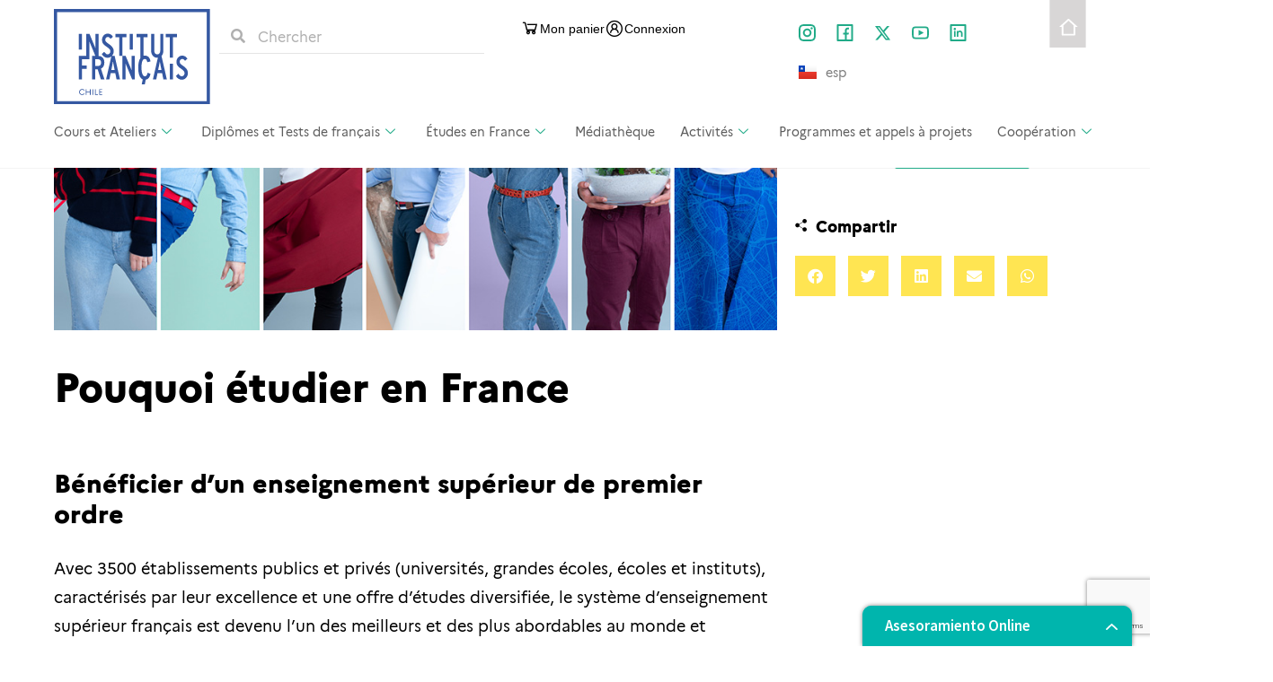

--- FILE ---
content_type: text/html; charset=UTF-8
request_url: https://www.institutofrances.cl/fr/etudes-en-france/pourquoi-etudier-en-france/
body_size: 33819
content:
<!doctype html>
<html lang="fr-FR">
<head>
	<meta charset="UTF-8">
	<meta name="viewport" content="width=device-width, initial-scale=1">
	<link rel="profile" href="https://gmpg.org/xfn/11">
	<title>Pouquoi étudier en France &#8211; Instituto Francés de Chile</title>

<link rel="preload" href="https://icf.aec-app.com/arc-en-ciel/dist/extranet_custom_css.php" as="style" onload="this.onload=null;this.rel='stylesheet'"><link rel="preload" href="https://www.institutofrances.cl/wp-content/plugins/aec-kiosque/public/css/aec-public.css" as="style" onload="this.onload=null;this.rel='stylesheet'"><script>
var root_directory = "https://icf.extranet-aec.com/";
</script>
<script>
var aecWordpressURL = "";
</script>
<script>
var aecExtranetURL = "https://icf.extranet-aec.com/";
</script>
<script>
var aec_app_url = "https://icf.aec-app.com";
</script>
<script>
var aecExtranetWebAppsAPIKey = "MzhlODk2NWI1YzA4YmEwZjcxNmUwOTkzYmQxZjkwODI0MDgyM2Y1YmFmZjk3N2M0YjMzOGYxOGVjNDU3NmU1Yg==";
</script>
<script>
var templateInUse = "";
</script>
<script>
var currentLanguage = "fr_FR";
</script>
<script>
var clientInstance = "icf";
</script>
<script>
var aecAppWPURL = "https://icf.aec-app.com/arc-en-ciel/api/";
</script>
<script>
window.sessionStorage.setItem("langToSetFromWP", "fr_FR");
</script>
<meta name='robots' content='max-image-preview:large' />
<link rel="alternate" href="https://www.institutofrances.cl/estudiar-en-francia/por-que-estudiar-en-francia/" hreflang="es" />
<link rel="alternate" href="https://www.institutofrances.cl/fr/etudes-en-france/pourquoi-etudier-en-france/" hreflang="fr" />

<!-- Google Tag Manager for WordPress by gtm4wp.com -->
<script data-cfasync="false" data-pagespeed-no-defer>
	var gtm4wp_datalayer_name = "dataLayer";
	var dataLayer = dataLayer || [];
</script>
<!-- End Google Tag Manager for WordPress by gtm4wp.com --><link rel='dns-prefetch' href='//icf.extranet-aec.com' />
<link rel='dns-prefetch' href='//www.googletagmanager.com' />
<link rel='dns-prefetch' href='//fonts.googleapis.com' />
<link rel="alternate" type="application/rss+xml" title="Instituto Francés de Chile &raquo; Flux" href="https://www.institutofrances.cl/fr/feed/" />
<link rel="alternate" type="application/rss+xml" title="Instituto Francés de Chile &raquo; Flux des commentaires" href="https://www.institutofrances.cl/fr/comments/feed/" />
<style id='wp-img-auto-sizes-contain-inline-css'>
img:is([sizes=auto i],[sizes^="auto," i]){contain-intrinsic-size:3000px 1500px}
/*# sourceURL=wp-img-auto-sizes-contain-inline-css */
</style>
<link rel='stylesheet' id='mec-select2-style-css' href='https://www.institutofrances.cl/wp-content/plugins/modern-events-calendar/assets/packages/select2/select2.min.css?ver=6.0.0' media='all' />
<link rel='stylesheet' id='mec-font-icons-css' href='https://www.institutofrances.cl/wp-content/plugins/modern-events-calendar/assets/css/iconfonts.css?ver=6.9' media='all' />
<link rel='stylesheet' id='mec-frontend-style-css' href='https://www.institutofrances.cl/wp-content/plugins/modern-events-calendar/assets/css/frontend.min.css?ver=6.0.0' media='all' />
<link rel='stylesheet' id='mec-tooltip-style-css' href='https://www.institutofrances.cl/wp-content/plugins/modern-events-calendar/assets/packages/tooltip/tooltip.css?ver=6.9' media='all' />
<link rel='stylesheet' id='mec-tooltip-shadow-style-css' href='https://www.institutofrances.cl/wp-content/plugins/modern-events-calendar/assets/packages/tooltip/tooltipster-sideTip-shadow.min.css?ver=6.9' media='all' />
<link rel='stylesheet' id='featherlight-css' href='https://www.institutofrances.cl/wp-content/plugins/modern-events-calendar/assets/packages/featherlight/featherlight.css?ver=6.9' media='all' />
<link rel='stylesheet' id='mec-custom-google-font-css' href='https://fonts.googleapis.com/css?family=Roboto%3A100%2C+100italic%2C+300%2C+300italic%2C+regular%2C+italic%2C+500%2C+500italic%2C+700%2C+700italic%2C+900%2C+900italic%2C+%7CRoboto%3A900italic%2C+900italic%2C+900italic%2C+900italic%2C+900italic%2C+900italic%2C+900italic%2C+900italic%2C+900italic%2C+900italic%2C+900italic%2C+900italic%2C+&#038;subset=latin%2Clatin-ext' media='all' />
<link rel='stylesheet' id='mec-lity-style-css' href='https://www.institutofrances.cl/wp-content/plugins/modern-events-calendar/assets/packages/lity/lity.min.css?ver=6.9' media='all' />
<link rel='stylesheet' id='mec-general-calendar-style-css' href='https://www.institutofrances.cl/wp-content/plugins/modern-events-calendar/assets/css/mec-general-calendar.css?ver=6.9' media='all' />
<link rel="preload" href="https://icf.extranet-aec.com/css/webapp-if.css" as="style" id="webapp-if" onload="this.onload=null;this.rel='stylesheet'">
<link rel="preload" href="https://icf.extranet-aec.com/css/jqueryui.css" as="style" id="jqueryui" onload="this.onload=null;this.rel='stylesheet'">
<link rel='stylesheet' id='anwp-pg-styles-css' href='https://www.institutofrances.cl/wp-content/plugins/anwp-post-grid-for-elementor/public/css/styles.min.css?ver=1.3.3' media='all' />
<style id='wp-emoji-styles-inline-css'>

	img.wp-smiley, img.emoji {
		display: inline !important;
		border: none !important;
		box-shadow: none !important;
		height: 1em !important;
		width: 1em !important;
		margin: 0 0.07em !important;
		vertical-align: -0.1em !important;
		background: none !important;
		padding: 0 !important;
	}
/*# sourceURL=wp-emoji-styles-inline-css */
</style>
<link rel='stylesheet' id='wp-components-css' href='https://www.institutofrances.cl/wp-includes/css/dist/components/style.min.css?ver=6.9' media='all' />
<link rel='stylesheet' id='wp-preferences-css' href='https://www.institutofrances.cl/wp-includes/css/dist/preferences/style.min.css?ver=6.9' media='all' />
<link rel='stylesheet' id='wp-block-editor-css' href='https://www.institutofrances.cl/wp-includes/css/dist/block-editor/style.min.css?ver=6.9' media='all' />
<link rel='stylesheet' id='wp-reusable-blocks-css' href='https://www.institutofrances.cl/wp-includes/css/dist/reusable-blocks/style.min.css?ver=6.9' media='all' />
<link rel='stylesheet' id='wp-patterns-css' href='https://www.institutofrances.cl/wp-includes/css/dist/patterns/style.min.css?ver=6.9' media='all' />
<link rel='stylesheet' id='wp-editor-css' href='https://www.institutofrances.cl/wp-includes/css/dist/editor/style.min.css?ver=6.9' media='all' />
<link rel='stylesheet' id='block-robo-gallery-style-css-css' href='https://www.institutofrances.cl/wp-content/plugins/robo-gallery/includes/extensions/block/dist/blocks.style.build.css?ver=5.0.5' media='all' />
<link rel='stylesheet' id='contact-form-7-css' href='https://www.institutofrances.cl/wp-content/plugins/contact-form-7/includes/css/styles.css?ver=6.1' media='all' />
<link rel='stylesheet' id='embedpress-style-css' href='https://www.institutofrances.cl/wp-content/plugins/embedpress/assets/css/embedpress.css?ver=4.2.8' media='all' />
<link rel='stylesheet' id='swpm.common-css' href='https://www.institutofrances.cl/wp-content/plugins/simple-membership/css/swpm.common.css?ver=4.6.5' media='all' />
<link rel='stylesheet' id='hello-elementor-css' href='https://www.institutofrances.cl/wp-content/themes/hello-elementor/assets/css/reset.css?ver=3.4.4' media='all' />
<link rel='stylesheet' id='hello-elementor-theme-style-css' href='https://www.institutofrances.cl/wp-content/themes/hello-elementor/assets/css/theme.css?ver=3.4.4' media='all' />
<link rel='stylesheet' id='hello-elementor-header-footer-css' href='https://www.institutofrances.cl/wp-content/themes/hello-elementor/assets/css/header-footer.css?ver=3.4.4' media='all' />
<link rel='stylesheet' id='elementor-frontend-css' href='https://www.institutofrances.cl/wp-content/plugins/elementor/assets/css/frontend.min.css?ver=3.30.0' media='all' />
<link rel='stylesheet' id='elementor-post-7-css' href='https://www.institutofrances.cl/wp-content/uploads/elementor/css/post-7.css?ver=1751648016' media='all' />
<link rel='stylesheet' id='widget-image-css' href='https://www.institutofrances.cl/wp-content/plugins/elementor/assets/css/widget-image.min.css?ver=3.30.0' media='all' />
<link rel='stylesheet' id='widget-search-form-css' href='https://www.institutofrances.cl/wp-content/plugins/elementor-pro/assets/css/widget-search-form.min.css?ver=3.30.0' media='all' />
<link rel='stylesheet' id='elementor-icons-shared-0-css' href='https://www.institutofrances.cl/wp-content/plugins/elementor/assets/lib/font-awesome/css/fontawesome.min.css?ver=5.15.3' media='all' />
<link rel='stylesheet' id='elementor-icons-fa-solid-css' href='https://www.institutofrances.cl/wp-content/plugins/elementor/assets/lib/font-awesome/css/solid.min.css?ver=5.15.3' media='all' />
<link rel='stylesheet' id='e-animation-grow-css' href='https://www.institutofrances.cl/wp-content/plugins/elementor/assets/lib/animations/styles/e-animation-grow.min.css?ver=3.30.0' media='all' />
<link rel='stylesheet' id='widget-social-icons-css' href='https://www.institutofrances.cl/wp-content/plugins/elementor/assets/css/widget-social-icons.min.css?ver=3.30.0' media='all' />
<link rel='stylesheet' id='e-apple-webkit-css' href='https://www.institutofrances.cl/wp-content/plugins/elementor/assets/css/conditionals/apple-webkit.min.css?ver=3.30.0' media='all' />
<link rel='stylesheet' id='widget-nav-menu-css' href='https://www.institutofrances.cl/wp-content/plugins/elementor-pro/assets/css/widget-nav-menu.min.css?ver=3.30.0' media='all' />
<link rel='stylesheet' id='eael-general-css' href='https://www.institutofrances.cl/wp-content/plugins/essential-addons-for-elementor-lite/assets/front-end/css/view/general.min.css?ver=6.2.0' media='all' />
<link rel='stylesheet' id='eael-28325-css' href='https://www.institutofrances.cl/wp-content/uploads/essential-addons-elementor/eael-28325.css?ver=1723466861' media='all' />
<link rel='stylesheet' id='widget-heading-css' href='https://www.institutofrances.cl/wp-content/plugins/elementor/assets/css/widget-heading.min.css?ver=3.30.0' media='all' />
<link rel='stylesheet' id='elementor-icons-css' href='https://www.institutofrances.cl/wp-content/plugins/elementor/assets/lib/eicons/css/elementor-icons.min.css?ver=5.43.0' media='all' />
<link rel='stylesheet' id='cpel-language-switcher-css' href='https://www.institutofrances.cl/wp-content/plugins/connect-polylang-elementor/assets/css/language-switcher.min.css?ver=2.4.6' media='all' />
<link rel='stylesheet' id='e-motion-fx-css' href='https://www.institutofrances.cl/wp-content/plugins/elementor-pro/assets/css/modules/motion-fx.min.css?ver=3.30.0' media='all' />
<link rel='stylesheet' id='widget-icon-list-css' href='https://www.institutofrances.cl/wp-content/plugins/elementor/assets/css/widget-icon-list.min.css?ver=3.30.0' media='all' />
<link rel='stylesheet' id='widget-share-buttons-css' href='https://www.institutofrances.cl/wp-content/plugins/elementor-pro/assets/css/widget-share-buttons.min.css?ver=3.30.0' media='all' />
<link rel='stylesheet' id='elementor-icons-fa-brands-css' href='https://www.institutofrances.cl/wp-content/plugins/elementor/assets/lib/font-awesome/css/brands.min.css?ver=5.15.3' media='all' />
<link rel='stylesheet' id='elementor-post-28464-css' href='https://www.institutofrances.cl/wp-content/uploads/elementor/css/post-28464.css?ver=1751694954' media='all' />
<link rel='stylesheet' id='elementor-post-28307-css' href='https://www.institutofrances.cl/wp-content/uploads/elementor/css/post-28307.css?ver=1751648189' media='all' />
<link rel='stylesheet' id='elementor-post-28325-css' href='https://www.institutofrances.cl/wp-content/uploads/elementor/css/post-28325.css?ver=1751648189' media='all' />
<link rel='stylesheet' id='AEC Kiosque-css' href='https://www.institutofrances.cl/wp-content/plugins/aec-kiosque/public/css/aec-public.css?ver=2.0.0' media='all' />
<link rel='stylesheet' id='dashicons-css' href='https://www.institutofrances.cl/wp-includes/css/dashicons.min.css?ver=6.9' media='all' />
<link rel='stylesheet' id='mec-single-builder-css' href='https://www.institutofrances.cl/wp-content/plugins/mec-single-builder/inc/frontend/css/mec-single-builder-frontend.css?ver=1.7.0' media='all' />
<link rel='stylesheet' id='ekit-widget-styles-css' href='https://www.institutofrances.cl/wp-content/plugins/elementskit-lite/widgets/init/assets/css/widget-styles.css?ver=3.5.4' media='all' />
<link rel='stylesheet' id='ekit-responsive-css' href='https://www.institutofrances.cl/wp-content/plugins/elementskit-lite/widgets/init/assets/css/responsive.css?ver=3.5.4' media='all' />
<link rel='stylesheet' id='ecs-styles-css' href='https://www.institutofrances.cl/wp-content/plugins/ele-custom-skin/assets/css/ecs-style.css?ver=3.1.9' media='all' />
<link rel='stylesheet' id='elementor-post-25234-css' href='https://www.institutofrances.cl/wp-content/uploads/elementor/css/post-25234.css?ver=1634428927' media='all' />
<link rel='stylesheet' id='elementor-post-27889-css' href='https://www.institutofrances.cl/wp-content/uploads/elementor/css/post-27889.css?ver=1635336028' media='all' />
<link rel='stylesheet' id='elementor-post-35695-css' href='https://www.institutofrances.cl/wp-content/uploads/elementor/css/post-35695.css?ver=1671800330' media='all' />
<link rel='stylesheet' id='upk-site-css' href='https://www.institutofrances.cl/wp-content/plugins/ultimate-post-kit/assets/css/upk-site.css?ver=3.15.3' media='all' />
<link rel='stylesheet' id='elementor-gf-local-roboto-css' href='https://www.institutofrances.cl/wp-content/uploads/elementor/google-fonts/css/roboto.css?ver=1751648115' media='all' />
<link rel='stylesheet' id='elementor-icons-ekiticons-css' href='https://www.institutofrances.cl/wp-content/plugins/elementskit-lite/modules/elementskit-icon-pack/assets/css/ekiticons.css?ver=3.5.4' media='all' />
<script src="https://www.institutofrances.cl/wp-includes/js/jquery/jquery.min.js?ver=3.7.1" id="jquery-core-js"></script>
<script src="https://www.institutofrances.cl/wp-includes/js/jquery/jquery-migrate.min.js?ver=3.4.1" id="jquery-migrate-js"></script>
<script src="https://www.institutofrances.cl/wp-content/plugins/modern-events-calendar/assets/js/mec-general-calendar.js?ver=6.0.0" id="mec-general-calendar-script-js"></script>
<script id="mec-frontend-script-js-extra">
var mecdata = {"day":"jour","days":"jours","hour":"heure","hours":"heures","minute":"minute","minutes":"minutes","second":"seconde","seconds":"secondes","elementor_edit_mode":"no","recapcha_key":"","ajax_url":"https://www.institutofrances.cl/wp-admin/admin-ajax.php","fes_nonce":"53a266fae7","current_year":"2026","current_month":"01","datepicker_format":"dd-mm-yy&d-m-Y"};
//# sourceURL=mec-frontend-script-js-extra
</script>
<script src="https://www.institutofrances.cl/wp-content/plugins/modern-events-calendar/assets/js/frontend.js?ver=6.0.0" id="mec-frontend-script-js"></script>
<script src="https://www.institutofrances.cl/wp-content/plugins/modern-events-calendar/assets/js/events.js?ver=6.0.0" id="mec-events-script-js"></script>
<script id="AEC Kiosque-js-extra">
var aec_options = {"aec_load_kiosque_aec_build":""};
//# sourceURL=AEC%20Kiosque-js-extra
</script>
<script src="https://www.institutofrances.cl/wp-content/plugins/aec-kiosque/public/js/aec-public.js?ver=2.0.0" id="AEC Kiosque-js"></script>

<!-- Extrait de code de la balise Google (gtag.js) ajouté par Site Kit -->

<!-- Extrait Google Analytics ajouté par Site Kit -->
<script src="https://www.googletagmanager.com/gtag/js?id=GT-M3K3G7P" id="google_gtagjs-js" async></script>
<script id="google_gtagjs-js-after">
window.dataLayer = window.dataLayer || [];function gtag(){dataLayer.push(arguments);}
gtag("set","linker",{"domains":["www.institutofrances.cl"]});
gtag("js", new Date());
gtag("set", "developer_id.dZTNiMT", true);
gtag("config", "GT-M3K3G7P");
 window._googlesitekit = window._googlesitekit || {}; window._googlesitekit.throttledEvents = []; window._googlesitekit.gtagEvent = (name, data) => { var key = JSON.stringify( { name, data } ); if ( !! window._googlesitekit.throttledEvents[ key ] ) { return; } window._googlesitekit.throttledEvents[ key ] = true; setTimeout( () => { delete window._googlesitekit.throttledEvents[ key ]; }, 5 ); gtag( "event", name, { ...data, event_source: "site-kit" } ); }; 
//# sourceURL=google_gtagjs-js-after
</script>

<!-- Extrait de code de la balise Google de fin (gtag.js) ajouté par Site Kit -->
<script id="ecs_ajax_load-js-extra">
var ecs_ajax_params = {"ajaxurl":"https://www.institutofrances.cl/wp-admin/admin-ajax.php","posts":"{\"page\":0,\"pagename\":\"pourquoi-etudier-en-france\",\"lang\":\"fr\",\"error\":\"\",\"m\":\"\",\"p\":0,\"post_parent\":\"\",\"subpost\":\"\",\"subpost_id\":\"\",\"attachment\":\"\",\"attachment_id\":0,\"name\":\"pourquoi-etudier-en-france\",\"page_id\":0,\"second\":\"\",\"minute\":\"\",\"hour\":\"\",\"day\":0,\"monthnum\":0,\"year\":0,\"w\":0,\"category_name\":\"\",\"tag\":\"\",\"cat\":\"\",\"tag_id\":\"\",\"author\":\"\",\"author_name\":\"\",\"feed\":\"\",\"tb\":\"\",\"paged\":0,\"meta_key\":\"\",\"meta_value\":\"\",\"preview\":\"\",\"s\":\"\",\"sentence\":\"\",\"title\":\"\",\"fields\":\"all\",\"menu_order\":\"\",\"embed\":\"\",\"category__in\":[],\"category__not_in\":[],\"category__and\":[],\"post__in\":[],\"post__not_in\":[],\"post_name__in\":[],\"tag__in\":[],\"tag__not_in\":[],\"tag__and\":[],\"tag_slug__in\":[],\"tag_slug__and\":[],\"post_parent__in\":[],\"post_parent__not_in\":[],\"author__in\":[],\"author__not_in\":[],\"search_columns\":[],\"ignore_sticky_posts\":false,\"suppress_filters\":false,\"cache_results\":true,\"update_post_term_cache\":true,\"update_menu_item_cache\":false,\"lazy_load_term_meta\":true,\"update_post_meta_cache\":true,\"post_type\":\"\",\"posts_per_page\":12,\"nopaging\":false,\"comments_per_page\":\"50\",\"no_found_rows\":false,\"order\":\"DESC\"}"};
//# sourceURL=ecs_ajax_load-js-extra
</script>
<script src="https://www.institutofrances.cl/wp-content/plugins/ele-custom-skin/assets/js/ecs_ajax_pagination.js?ver=3.1.9" id="ecs_ajax_load-js"></script>
<script src="https://www.institutofrances.cl/wp-content/plugins/ele-custom-skin/assets/js/ecs.js?ver=3.1.9" id="ecs-script-js"></script>
<link rel="https://api.w.org/" href="https://www.institutofrances.cl/wp-json/" /><link rel="alternate" title="JSON" type="application/json" href="https://www.institutofrances.cl/wp-json/wp/v2/pages/28464" /><link rel="EditURI" type="application/rsd+xml" title="RSD" href="https://www.institutofrances.cl/xmlrpc.php?rsd" />
<meta name="generator" content="WordPress 6.9" />
<link rel="canonical" href="https://www.institutofrances.cl/fr/etudes-en-france/pourquoi-etudier-en-france/" />
<link rel='shortlink' href='https://www.institutofrances.cl/?p=28464' />
<meta name="generator" content="Site Kit by Google 1.157.0" /><!-- Boton whatsapp -->
<script type="text/javascript" src="https://leads.godixital.com/js/whatsapp_button/whatsapp_button.php?is_wordpress=1"></script>


<!--Chat robot-->
<link href="https://chat.godixital.com/chat/css/chat.css" rel="stylesheet" >
<script type="text/javascript" src="https://chat.godixital.com/chat/js/index.php?is_wordpress=1"></script>
<!-- Google Tag Manager for WordPress by gtm4wp.com -->
<!-- GTM Container placement set to footer -->
<script data-cfasync="false" data-pagespeed-no-defer>
	var dataLayer_content = {"pagePostType":"page","pagePostType2":"single-page","pagePostAuthor":"Ricardo Castro Meza"};
	dataLayer.push( dataLayer_content );
</script>
<script data-cfasync="false" data-pagespeed-no-defer>
(function(w,d,s,l,i){w[l]=w[l]||[];w[l].push({'gtm.start':
new Date().getTime(),event:'gtm.js'});var f=d.getElementsByTagName(s)[0],
j=d.createElement(s),dl=l!='dataLayer'?'&l='+l:'';j.async=true;j.src=
'//www.googletagmanager.com/gtm.js?id='+i+dl;f.parentNode.insertBefore(j,f);
})(window,document,'script','dataLayer','GTM-N2LGLJN');
</script>
<!-- End Google Tag Manager for WordPress by gtm4wp.com --><meta name="google-site-verification" content="5t44qMSt4XhmW4YP71prI1fDK8HJ73sG8XgH-8ZU0GE"><meta name="generator" content="Elementor 3.30.0; features: additional_custom_breakpoints; settings: css_print_method-external, google_font-enabled, font_display-auto">
			<style>
				.e-con.e-parent:nth-of-type(n+4):not(.e-lazyloaded):not(.e-no-lazyload),
				.e-con.e-parent:nth-of-type(n+4):not(.e-lazyloaded):not(.e-no-lazyload) * {
					background-image: none !important;
				}
				@media screen and (max-height: 1024px) {
					.e-con.e-parent:nth-of-type(n+3):not(.e-lazyloaded):not(.e-no-lazyload),
					.e-con.e-parent:nth-of-type(n+3):not(.e-lazyloaded):not(.e-no-lazyload) * {
						background-image: none !important;
					}
				}
				@media screen and (max-height: 640px) {
					.e-con.e-parent:nth-of-type(n+2):not(.e-lazyloaded):not(.e-no-lazyload),
					.e-con.e-parent:nth-of-type(n+2):not(.e-lazyloaded):not(.e-no-lazyload) * {
						background-image: none !important;
					}
				}
			</style>
			<style type="text/css">.broken_link, a.broken_link {
	text-decoration: line-through;
}</style><link rel="icon" href="https://www.institutofrances.cl/wp-content/uploads/2021/10/FaviconICF.svg" sizes="32x32" />
<link rel="icon" href="https://www.institutofrances.cl/wp-content/uploads/2021/10/FaviconICF.svg" sizes="192x192" />
<link rel="apple-touch-icon" href="https://www.institutofrances.cl/wp-content/uploads/2021/10/FaviconICF.svg" />
<meta name="msapplication-TileImage" content="https://www.institutofrances.cl/wp-content/uploads/2021/10/FaviconICF.svg" />
<style type="text/css">.mec-wrap, .mec-wrap div:not([class^="elementor-"]), .lity-container, .mec-wrap h1, .mec-wrap h2, .mec-wrap h3, .mec-wrap h4, .mec-wrap h5, .mec-wrap h6, .entry-content .mec-wrap h1, .entry-content .mec-wrap h2, .entry-content .mec-wrap h3, .entry-content .mec-wrap h4, .entry-content .mec-wrap h5, .entry-content .mec-wrap h6, .mec-wrap .mec-totalcal-box input[type="submit"], .mec-wrap .mec-totalcal-box .mec-totalcal-view span, .mec-agenda-event-title a, .lity-content .mec-events-meta-group-booking select, .lity-content .mec-book-ticket-variation h5, .lity-content .mec-events-meta-group-booking input[type="number"], .lity-content .mec-events-meta-group-booking input[type="text"], .lity-content .mec-events-meta-group-booking input[type="email"],.mec-organizer-item a, .mec-single-event .mec-events-meta-group-booking ul.mec-book-tickets-container li.mec-book-ticket-container label { font-family: "Montserrat", -apple-system, BlinkMacSystemFont, "Segoe UI", Roboto, sans-serif;}.mec-event-content p, .mec-search-bar-result .mec-event-detail{ font-family: Roboto, sans-serif;} .mec-wrap .mec-totalcal-box input, .mec-wrap .mec-totalcal-box select, .mec-checkboxes-search .mec-searchbar-category-wrap, .mec-wrap .mec-totalcal-box .mec-totalcal-view span { font-family: "Roboto", Helvetica, Arial, sans-serif; }.mec-event-grid-modern .event-grid-modern-head .mec-event-day, .mec-event-list-minimal .mec-time-details, .mec-event-list-minimal .mec-event-detail, .mec-event-list-modern .mec-event-detail, .mec-event-grid-minimal .mec-time-details, .mec-event-grid-minimal .mec-event-detail, .mec-event-grid-simple .mec-event-detail, .mec-event-cover-modern .mec-event-place, .mec-event-cover-clean .mec-event-place, .mec-calendar .mec-event-article .mec-localtime-details div, .mec-calendar .mec-event-article .mec-event-detail, .mec-calendar.mec-calendar-daily .mec-calendar-d-top h2, .mec-calendar.mec-calendar-daily .mec-calendar-d-top h3, .mec-toggle-item-col .mec-event-day, .mec-weather-summary-temp { font-family: "Roboto", sans-serif; } .mec-fes-form, .mec-fes-list, .mec-fes-form input, .mec-event-date .mec-tooltip .box, .mec-event-status .mec-tooltip .box, .ui-datepicker.ui-widget, .mec-fes-form button[type="submit"].mec-fes-sub-button, .mec-wrap .mec-timeline-events-container p, .mec-wrap .mec-timeline-events-container h4, .mec-wrap .mec-timeline-events-container div, .mec-wrap .mec-timeline-events-container a, .mec-wrap .mec-timeline-events-container span { font-family: -apple-system, BlinkMacSystemFont, "Segoe UI", Roboto, sans-serif !important; }.mec-hourly-schedule-speaker-name, .mec-events-meta-group-countdown .countdown-w span, .mec-single-event .mec-event-meta dt, .mec-hourly-schedule-speaker-job-title, .post-type-archive-mec-events h1, .mec-ticket-available-spots .mec-event-ticket-name, .tax-mec_category h1, .mec-wrap h1, .mec-wrap h2, .mec-wrap h3, .mec-wrap h4, .mec-wrap h5, .mec-wrap h6,.entry-content .mec-wrap h1, .entry-content .mec-wrap h2, .entry-content .mec-wrap h3,.entry-content  .mec-wrap h4, .entry-content .mec-wrap h5, .entry-content .mec-wrap h6{ font-family: 'Roboto', Helvetica, Arial, sans-serif;}.mec-single-event .mec-event-meta .mec-events-event-cost, .mec-event-data-fields .mec-event-data-field-item .mec-event-data-field-value, .mec-event-data-fields .mec-event-data-field-item .mec-event-data-field-name, .mec-wrap .info-msg div, .mec-wrap .mec-error div, .mec-wrap .mec-success div, .mec-wrap .warning-msg div, .mec-breadcrumbs .mec-current, .mec-events-meta-group-tags, .mec-single-event .mec-events-meta-group-booking .mec-event-ticket-available, .mec-single-modern .mec-single-event-bar>div dd, .mec-single-event .mec-event-meta dd, .mec-single-event .mec-event-meta dd a, .mec-next-occ-booking span, .mec-hourly-schedule-speaker-description, .mec-single-event .mec-speakers-details ul li .mec-speaker-job-title, .mec-single-event .mec-speakers-details ul li .mec-speaker-name, .mec-event-data-field-items, .mec-load-more-button, .mec-events-meta-group-tags a, .mec-events-button, .mec-wrap abbr, .mec-event-schedule-content dl dt, .mec-breadcrumbs a, .mec-breadcrumbs span .mec-event-content p, .mec-wrap p { font-family: 'Roboto',sans-serif; font-weight:300;}.mec-event-grid-minimal .mec-modal-booking-button:hover, .mec-events-timeline-wrap .mec-organizer-item a, .mec-events-timeline-wrap .mec-organizer-item:after, .mec-events-timeline-wrap .mec-shortcode-organizers i, .mec-timeline-event .mec-modal-booking-button, .mec-wrap .mec-map-lightbox-wp.mec-event-list-classic .mec-event-date, .mec-timetable-t2-col .mec-modal-booking-button:hover, .mec-event-container-classic .mec-modal-booking-button:hover, .mec-calendar-events-side .mec-modal-booking-button:hover, .mec-event-grid-yearly  .mec-modal-booking-button, .mec-events-agenda .mec-modal-booking-button, .mec-event-grid-simple .mec-modal-booking-button, .mec-event-list-minimal  .mec-modal-booking-button:hover, .mec-timeline-month-divider,  .mec-wrap.colorskin-custom .mec-totalcal-box .mec-totalcal-view span:hover,.mec-wrap.colorskin-custom .mec-calendar.mec-event-calendar-classic .mec-selected-day,.mec-wrap.colorskin-custom .mec-color, .mec-wrap.colorskin-custom .mec-event-sharing-wrap .mec-event-sharing > li:hover a, .mec-wrap.colorskin-custom .mec-color-hover:hover, .mec-wrap.colorskin-custom .mec-color-before *:before ,.mec-wrap.colorskin-custom .mec-widget .mec-event-grid-classic.owl-carousel .owl-nav i,.mec-wrap.colorskin-custom .mec-event-list-classic a.magicmore:hover,.mec-wrap.colorskin-custom .mec-event-grid-simple:hover .mec-event-title,.mec-wrap.colorskin-custom .mec-single-event .mec-event-meta dd.mec-events-event-categories:before,.mec-wrap.colorskin-custom .mec-single-event-date:before,.mec-wrap.colorskin-custom .mec-single-event-time:before,.mec-wrap.colorskin-custom .mec-events-meta-group.mec-events-meta-group-venue:before,.mec-wrap.colorskin-custom .mec-calendar .mec-calendar-side .mec-previous-month i,.mec-wrap.colorskin-custom .mec-calendar .mec-calendar-side .mec-next-month:hover,.mec-wrap.colorskin-custom .mec-calendar .mec-calendar-side .mec-previous-month:hover,.mec-wrap.colorskin-custom .mec-calendar .mec-calendar-side .mec-next-month:hover,.mec-wrap.colorskin-custom .mec-calendar.mec-event-calendar-classic dt.mec-selected-day:hover,.mec-wrap.colorskin-custom .mec-infowindow-wp h5 a:hover, .colorskin-custom .mec-events-meta-group-countdown .mec-end-counts h3,.mec-calendar .mec-calendar-side .mec-next-month i,.mec-wrap .mec-totalcal-box i,.mec-calendar .mec-event-article .mec-event-title a:hover,.mec-attendees-list-details .mec-attendee-profile-link a:hover,.mec-wrap.colorskin-custom .mec-next-event-details li i, .mec-next-event-details i:before, .mec-marker-infowindow-wp .mec-marker-infowindow-count, .mec-next-event-details a,.mec-wrap.colorskin-custom .mec-events-masonry-cats a.mec-masonry-cat-selected,.lity .mec-color,.lity .mec-color-before :before,.lity .mec-color-hover:hover,.lity .mec-wrap .mec-color,.lity .mec-wrap .mec-color-before :before,.lity .mec-wrap .mec-color-hover:hover,.leaflet-popup-content .mec-color,.leaflet-popup-content .mec-color-before :before,.leaflet-popup-content .mec-color-hover:hover,.leaflet-popup-content .mec-wrap .mec-color,.leaflet-popup-content .mec-wrap .mec-color-before :before,.leaflet-popup-content .mec-wrap .mec-color-hover:hover, .mec-calendar.mec-calendar-daily .mec-calendar-d-table .mec-daily-view-day.mec-daily-view-day-active.mec-color, .mec-map-boxshow div .mec-map-view-event-detail.mec-event-detail i,.mec-map-boxshow div .mec-map-view-event-detail.mec-event-detail:hover,.mec-map-boxshow .mec-color,.mec-map-boxshow .mec-color-before :before,.mec-map-boxshow .mec-color-hover:hover,.mec-map-boxshow .mec-wrap .mec-color,.mec-map-boxshow .mec-wrap .mec-color-before :before,.mec-map-boxshow .mec-wrap .mec-color-hover:hover, .mec-choosen-time-message, .mec-booking-calendar-month-navigation .mec-next-month:hover, .mec-booking-calendar-month-navigation .mec-previous-month:hover, .mec-yearly-view-wrap .mec-agenda-event-title a:hover, .mec-yearly-view-wrap .mec-yearly-title-sec .mec-next-year i, .mec-yearly-view-wrap .mec-yearly-title-sec .mec-previous-year i, .mec-yearly-view-wrap .mec-yearly-title-sec .mec-next-year:hover, .mec-yearly-view-wrap .mec-yearly-title-sec .mec-previous-year:hover, .mec-av-spot .mec-av-spot-head .mec-av-spot-box span, .mec-wrap.colorskin-custom .mec-calendar .mec-calendar-side .mec-previous-month:hover .mec-load-month-link, .mec-wrap.colorskin-custom .mec-calendar .mec-calendar-side .mec-next-month:hover .mec-load-month-link, .mec-yearly-view-wrap .mec-yearly-title-sec .mec-previous-year:hover .mec-load-month-link, .mec-yearly-view-wrap .mec-yearly-title-sec .mec-next-year:hover .mec-load-month-link, .mec-skin-list-events-container .mec-data-fields-tooltip .mec-data-fields-tooltip-box ul .mec-event-data-field-item a, .mec-booking-shortcode .mec-event-ticket-name, .mec-booking-shortcode .mec-event-ticket-price, .mec-booking-shortcode .mec-ticket-variation-name, .mec-booking-shortcode .mec-ticket-variation-price, .mec-booking-shortcode label, .mec-booking-shortcode .nice-select, .mec-booking-shortcode input, .mec-booking-shortcode span.mec-book-price-detail-description, .mec-booking-shortcode .mec-ticket-name, .mec-booking-shortcode label.wn-checkbox-label{color: #0089c9}.mec-skin-carousel-container .mec-event-footer-carousel-type3 .mec-modal-booking-button:hover, .mec-wrap.colorskin-custom .mec-event-sharing .mec-event-share:hover .event-sharing-icon,.mec-wrap.colorskin-custom .mec-event-grid-clean .mec-event-date,.mec-wrap.colorskin-custom .mec-event-list-modern .mec-event-sharing > li:hover a i,.mec-wrap.colorskin-custom .mec-event-list-modern .mec-event-sharing .mec-event-share:hover .mec-event-sharing-icon,.mec-wrap.colorskin-custom .mec-event-list-modern .mec-event-sharing li:hover a i,.mec-wrap.colorskin-custom .mec-calendar:not(.mec-event-calendar-classic) .mec-selected-day,.mec-wrap.colorskin-custom .mec-calendar .mec-selected-day:hover,.mec-wrap.colorskin-custom .mec-calendar .mec-calendar-row  dt.mec-has-event:hover,.mec-wrap.colorskin-custom .mec-calendar .mec-has-event:after, .mec-wrap.colorskin-custom .mec-bg-color, .mec-wrap.colorskin-custom .mec-bg-color-hover:hover, .colorskin-custom .mec-event-sharing-wrap:hover > li, .mec-wrap.colorskin-custom .mec-totalcal-box .mec-totalcal-view span.mec-totalcalview-selected,.mec-wrap .flip-clock-wrapper ul li a div div.inn,.mec-wrap .mec-totalcal-box .mec-totalcal-view span.mec-totalcalview-selected,.event-carousel-type1-head .mec-event-date-carousel,.mec-event-countdown-style3 .mec-event-date,#wrap .mec-wrap article.mec-event-countdown-style1,.mec-event-countdown-style1 .mec-event-countdown-part3 a.mec-event-button,.mec-wrap .mec-event-countdown-style2,.mec-map-get-direction-btn-cnt input[type="submit"],.mec-booking button,span.mec-marker-wrap,.mec-wrap.colorskin-custom .mec-timeline-events-container .mec-timeline-event-date:before, .mec-has-event-for-booking.mec-active .mec-calendar-novel-selected-day, .mec-booking-tooltip.multiple-time .mec-booking-calendar-date.mec-active, .mec-booking-tooltip.multiple-time .mec-booking-calendar-date:hover, .mec-ongoing-normal-label, .mec-calendar .mec-has-event:after, .mec-event-list-modern .mec-event-sharing li:hover .telegram{background-color: #0089c9;}.mec-booking-tooltip.multiple-time .mec-booking-calendar-date:hover, .mec-calendar-day.mec-active .mec-booking-tooltip.multiple-time .mec-booking-calendar-date.mec-active{ background-color: #0089c9;}.mec-skin-carousel-container .mec-event-footer-carousel-type3 .mec-modal-booking-button:hover, .mec-timeline-month-divider, .mec-wrap.colorskin-custom .mec-single-event .mec-speakers-details ul li .mec-speaker-avatar a:hover img,.mec-wrap.colorskin-custom .mec-event-list-modern .mec-event-sharing > li:hover a i,.mec-wrap.colorskin-custom .mec-event-list-modern .mec-event-sharing .mec-event-share:hover .mec-event-sharing-icon,.mec-wrap.colorskin-custom .mec-event-list-standard .mec-month-divider span:before,.mec-wrap.colorskin-custom .mec-single-event .mec-social-single:before,.mec-wrap.colorskin-custom .mec-single-event .mec-frontbox-title:before,.mec-wrap.colorskin-custom .mec-calendar .mec-calendar-events-side .mec-table-side-day, .mec-wrap.colorskin-custom .mec-border-color, .mec-wrap.colorskin-custom .mec-border-color-hover:hover, .colorskin-custom .mec-single-event .mec-frontbox-title:before, .colorskin-custom .mec-single-event .mec-wrap-checkout h4:before, .colorskin-custom .mec-single-event .mec-events-meta-group-booking form > h4:before, .mec-wrap.colorskin-custom .mec-totalcal-box .mec-totalcal-view span.mec-totalcalview-selected,.mec-wrap .mec-totalcal-box .mec-totalcal-view span.mec-totalcalview-selected,.event-carousel-type1-head .mec-event-date-carousel:after,.mec-wrap.colorskin-custom .mec-events-masonry-cats a.mec-masonry-cat-selected, .mec-marker-infowindow-wp .mec-marker-infowindow-count, .mec-wrap.colorskin-custom .mec-events-masonry-cats a:hover, .mec-has-event-for-booking .mec-calendar-novel-selected-day, .mec-booking-tooltip.multiple-time .mec-booking-calendar-date.mec-active, .mec-booking-tooltip.multiple-time .mec-booking-calendar-date:hover, .mec-virtual-event-history h3:before, .mec-booking-tooltip.multiple-time .mec-booking-calendar-date:hover, .mec-calendar-day.mec-active .mec-booking-tooltip.multiple-time .mec-booking-calendar-date.mec-active, .mec-rsvp-form-box form > h4:before, .mec-wrap .mec-box-title::before, .mec-box-title::before  {border-color: #0089c9;}.mec-wrap.colorskin-custom .mec-event-countdown-style3 .mec-event-date:after,.mec-wrap.colorskin-custom .mec-month-divider span:before, .mec-calendar.mec-event-container-simple dl dt.mec-selected-day, .mec-calendar.mec-event-container-simple dl dt.mec-selected-day:hover{border-bottom-color:#0089c9;}.mec-wrap.colorskin-custom  article.mec-event-countdown-style1 .mec-event-countdown-part2:after{border-color: transparent transparent transparent #0089c9;}.mec-wrap.colorskin-custom .mec-box-shadow-color { box-shadow: 0 4px 22px -7px #0089c9;}.mec-events-timeline-wrap .mec-shortcode-organizers, .mec-timeline-event .mec-modal-booking-button, .mec-events-timeline-wrap:before, .mec-wrap.colorskin-custom .mec-timeline-event-local-time, .mec-wrap.colorskin-custom .mec-timeline-event-time ,.mec-wrap.colorskin-custom .mec-timeline-event-location,.mec-choosen-time-message { background: rgba(0,137,201,.11);}.mec-wrap.colorskin-custom .mec-timeline-events-container .mec-timeline-event-date:after{ background: rgba(0,137,201,.3);}.mec-booking-shortcode button { box-shadow: 0 2px 2px rgba(0 137 201 / 27%);}.mec-booking-shortcode button.mec-book-form-back-button{ background-color: rgba(0 137 201 / 40%);}.mec-events-meta-group-booking-shortcode{ background: rgba(0,137,201,.14);}.mec-booking-shortcode label.wn-checkbox-label, .mec-booking-shortcode .nice-select,.mec-booking-shortcode input, .mec-booking-shortcode .mec-book-form-gateway-label input[type=radio]:before, .mec-booking-shortcode input[type=radio]:checked:before, .mec-booking-shortcode ul.mec-book-price-details li, .mec-booking-shortcode ul.mec-book-price-details{ border-color: rgba(0 137 201 / 27%) !important;}.mec-booking-shortcode input::-webkit-input-placeholder,.mec-booking-shortcode textarea::-webkit-input-placeholder{color: #0089c9}.mec-booking-shortcode input::-moz-placeholder,.mec-booking-shortcode textarea::-moz-placeholder{color: #0089c9}.mec-booking-shortcode input:-ms-input-placeholder,.mec-booking-shortcode textarea:-ms-input-placeholder {color: #0089c9}.mec-booking-shortcode input:-moz-placeholder,.mec-booking-shortcode textarea:-moz-placeholder {color: #0089c9}.mec-booking-shortcode label.wn-checkbox-label:after, .mec-booking-shortcode label.wn-checkbox-label:before, .mec-booking-shortcode input[type=radio]:checked:after{background-color: #0089c9}.mec-wrap.colorskin-custom .mec-event-description {color: #000000;}</style><style id='global-styles-inline-css'>
:root{--wp--preset--aspect-ratio--square: 1;--wp--preset--aspect-ratio--4-3: 4/3;--wp--preset--aspect-ratio--3-4: 3/4;--wp--preset--aspect-ratio--3-2: 3/2;--wp--preset--aspect-ratio--2-3: 2/3;--wp--preset--aspect-ratio--16-9: 16/9;--wp--preset--aspect-ratio--9-16: 9/16;--wp--preset--color--black: #000000;--wp--preset--color--cyan-bluish-gray: #abb8c3;--wp--preset--color--white: #ffffff;--wp--preset--color--pale-pink: #f78da7;--wp--preset--color--vivid-red: #cf2e2e;--wp--preset--color--luminous-vivid-orange: #ff6900;--wp--preset--color--luminous-vivid-amber: #fcb900;--wp--preset--color--light-green-cyan: #7bdcb5;--wp--preset--color--vivid-green-cyan: #00d084;--wp--preset--color--pale-cyan-blue: #8ed1fc;--wp--preset--color--vivid-cyan-blue: #0693e3;--wp--preset--color--vivid-purple: #9b51e0;--wp--preset--gradient--vivid-cyan-blue-to-vivid-purple: linear-gradient(135deg,rgb(6,147,227) 0%,rgb(155,81,224) 100%);--wp--preset--gradient--light-green-cyan-to-vivid-green-cyan: linear-gradient(135deg,rgb(122,220,180) 0%,rgb(0,208,130) 100%);--wp--preset--gradient--luminous-vivid-amber-to-luminous-vivid-orange: linear-gradient(135deg,rgb(252,185,0) 0%,rgb(255,105,0) 100%);--wp--preset--gradient--luminous-vivid-orange-to-vivid-red: linear-gradient(135deg,rgb(255,105,0) 0%,rgb(207,46,46) 100%);--wp--preset--gradient--very-light-gray-to-cyan-bluish-gray: linear-gradient(135deg,rgb(238,238,238) 0%,rgb(169,184,195) 100%);--wp--preset--gradient--cool-to-warm-spectrum: linear-gradient(135deg,rgb(74,234,220) 0%,rgb(151,120,209) 20%,rgb(207,42,186) 40%,rgb(238,44,130) 60%,rgb(251,105,98) 80%,rgb(254,248,76) 100%);--wp--preset--gradient--blush-light-purple: linear-gradient(135deg,rgb(255,206,236) 0%,rgb(152,150,240) 100%);--wp--preset--gradient--blush-bordeaux: linear-gradient(135deg,rgb(254,205,165) 0%,rgb(254,45,45) 50%,rgb(107,0,62) 100%);--wp--preset--gradient--luminous-dusk: linear-gradient(135deg,rgb(255,203,112) 0%,rgb(199,81,192) 50%,rgb(65,88,208) 100%);--wp--preset--gradient--pale-ocean: linear-gradient(135deg,rgb(255,245,203) 0%,rgb(182,227,212) 50%,rgb(51,167,181) 100%);--wp--preset--gradient--electric-grass: linear-gradient(135deg,rgb(202,248,128) 0%,rgb(113,206,126) 100%);--wp--preset--gradient--midnight: linear-gradient(135deg,rgb(2,3,129) 0%,rgb(40,116,252) 100%);--wp--preset--font-size--small: 13px;--wp--preset--font-size--medium: 20px;--wp--preset--font-size--large: 36px;--wp--preset--font-size--x-large: 42px;--wp--preset--spacing--20: 0.44rem;--wp--preset--spacing--30: 0.67rem;--wp--preset--spacing--40: 1rem;--wp--preset--spacing--50: 1.5rem;--wp--preset--spacing--60: 2.25rem;--wp--preset--spacing--70: 3.38rem;--wp--preset--spacing--80: 5.06rem;--wp--preset--shadow--natural: 6px 6px 9px rgba(0, 0, 0, 0.2);--wp--preset--shadow--deep: 12px 12px 50px rgba(0, 0, 0, 0.4);--wp--preset--shadow--sharp: 6px 6px 0px rgba(0, 0, 0, 0.2);--wp--preset--shadow--outlined: 6px 6px 0px -3px rgb(255, 255, 255), 6px 6px rgb(0, 0, 0);--wp--preset--shadow--crisp: 6px 6px 0px rgb(0, 0, 0);}:root { --wp--style--global--content-size: 800px;--wp--style--global--wide-size: 1200px; }:where(body) { margin: 0; }.wp-site-blocks > .alignleft { float: left; margin-right: 2em; }.wp-site-blocks > .alignright { float: right; margin-left: 2em; }.wp-site-blocks > .aligncenter { justify-content: center; margin-left: auto; margin-right: auto; }:where(.wp-site-blocks) > * { margin-block-start: 24px; margin-block-end: 0; }:where(.wp-site-blocks) > :first-child { margin-block-start: 0; }:where(.wp-site-blocks) > :last-child { margin-block-end: 0; }:root { --wp--style--block-gap: 24px; }:root :where(.is-layout-flow) > :first-child{margin-block-start: 0;}:root :where(.is-layout-flow) > :last-child{margin-block-end: 0;}:root :where(.is-layout-flow) > *{margin-block-start: 24px;margin-block-end: 0;}:root :where(.is-layout-constrained) > :first-child{margin-block-start: 0;}:root :where(.is-layout-constrained) > :last-child{margin-block-end: 0;}:root :where(.is-layout-constrained) > *{margin-block-start: 24px;margin-block-end: 0;}:root :where(.is-layout-flex){gap: 24px;}:root :where(.is-layout-grid){gap: 24px;}.is-layout-flow > .alignleft{float: left;margin-inline-start: 0;margin-inline-end: 2em;}.is-layout-flow > .alignright{float: right;margin-inline-start: 2em;margin-inline-end: 0;}.is-layout-flow > .aligncenter{margin-left: auto !important;margin-right: auto !important;}.is-layout-constrained > .alignleft{float: left;margin-inline-start: 0;margin-inline-end: 2em;}.is-layout-constrained > .alignright{float: right;margin-inline-start: 2em;margin-inline-end: 0;}.is-layout-constrained > .aligncenter{margin-left: auto !important;margin-right: auto !important;}.is-layout-constrained > :where(:not(.alignleft):not(.alignright):not(.alignfull)){max-width: var(--wp--style--global--content-size);margin-left: auto !important;margin-right: auto !important;}.is-layout-constrained > .alignwide{max-width: var(--wp--style--global--wide-size);}body .is-layout-flex{display: flex;}.is-layout-flex{flex-wrap: wrap;align-items: center;}.is-layout-flex > :is(*, div){margin: 0;}body .is-layout-grid{display: grid;}.is-layout-grid > :is(*, div){margin: 0;}body{padding-top: 0px;padding-right: 0px;padding-bottom: 0px;padding-left: 0px;}a:where(:not(.wp-element-button)){text-decoration: underline;}:root :where(.wp-element-button, .wp-block-button__link){background-color: #32373c;border-width: 0;color: #fff;font-family: inherit;font-size: inherit;font-style: inherit;font-weight: inherit;letter-spacing: inherit;line-height: inherit;padding-top: calc(0.667em + 2px);padding-right: calc(1.333em + 2px);padding-bottom: calc(0.667em + 2px);padding-left: calc(1.333em + 2px);text-decoration: none;text-transform: inherit;}.has-black-color{color: var(--wp--preset--color--black) !important;}.has-cyan-bluish-gray-color{color: var(--wp--preset--color--cyan-bluish-gray) !important;}.has-white-color{color: var(--wp--preset--color--white) !important;}.has-pale-pink-color{color: var(--wp--preset--color--pale-pink) !important;}.has-vivid-red-color{color: var(--wp--preset--color--vivid-red) !important;}.has-luminous-vivid-orange-color{color: var(--wp--preset--color--luminous-vivid-orange) !important;}.has-luminous-vivid-amber-color{color: var(--wp--preset--color--luminous-vivid-amber) !important;}.has-light-green-cyan-color{color: var(--wp--preset--color--light-green-cyan) !important;}.has-vivid-green-cyan-color{color: var(--wp--preset--color--vivid-green-cyan) !important;}.has-pale-cyan-blue-color{color: var(--wp--preset--color--pale-cyan-blue) !important;}.has-vivid-cyan-blue-color{color: var(--wp--preset--color--vivid-cyan-blue) !important;}.has-vivid-purple-color{color: var(--wp--preset--color--vivid-purple) !important;}.has-black-background-color{background-color: var(--wp--preset--color--black) !important;}.has-cyan-bluish-gray-background-color{background-color: var(--wp--preset--color--cyan-bluish-gray) !important;}.has-white-background-color{background-color: var(--wp--preset--color--white) !important;}.has-pale-pink-background-color{background-color: var(--wp--preset--color--pale-pink) !important;}.has-vivid-red-background-color{background-color: var(--wp--preset--color--vivid-red) !important;}.has-luminous-vivid-orange-background-color{background-color: var(--wp--preset--color--luminous-vivid-orange) !important;}.has-luminous-vivid-amber-background-color{background-color: var(--wp--preset--color--luminous-vivid-amber) !important;}.has-light-green-cyan-background-color{background-color: var(--wp--preset--color--light-green-cyan) !important;}.has-vivid-green-cyan-background-color{background-color: var(--wp--preset--color--vivid-green-cyan) !important;}.has-pale-cyan-blue-background-color{background-color: var(--wp--preset--color--pale-cyan-blue) !important;}.has-vivid-cyan-blue-background-color{background-color: var(--wp--preset--color--vivid-cyan-blue) !important;}.has-vivid-purple-background-color{background-color: var(--wp--preset--color--vivid-purple) !important;}.has-black-border-color{border-color: var(--wp--preset--color--black) !important;}.has-cyan-bluish-gray-border-color{border-color: var(--wp--preset--color--cyan-bluish-gray) !important;}.has-white-border-color{border-color: var(--wp--preset--color--white) !important;}.has-pale-pink-border-color{border-color: var(--wp--preset--color--pale-pink) !important;}.has-vivid-red-border-color{border-color: var(--wp--preset--color--vivid-red) !important;}.has-luminous-vivid-orange-border-color{border-color: var(--wp--preset--color--luminous-vivid-orange) !important;}.has-luminous-vivid-amber-border-color{border-color: var(--wp--preset--color--luminous-vivid-amber) !important;}.has-light-green-cyan-border-color{border-color: var(--wp--preset--color--light-green-cyan) !important;}.has-vivid-green-cyan-border-color{border-color: var(--wp--preset--color--vivid-green-cyan) !important;}.has-pale-cyan-blue-border-color{border-color: var(--wp--preset--color--pale-cyan-blue) !important;}.has-vivid-cyan-blue-border-color{border-color: var(--wp--preset--color--vivid-cyan-blue) !important;}.has-vivid-purple-border-color{border-color: var(--wp--preset--color--vivid-purple) !important;}.has-vivid-cyan-blue-to-vivid-purple-gradient-background{background: var(--wp--preset--gradient--vivid-cyan-blue-to-vivid-purple) !important;}.has-light-green-cyan-to-vivid-green-cyan-gradient-background{background: var(--wp--preset--gradient--light-green-cyan-to-vivid-green-cyan) !important;}.has-luminous-vivid-amber-to-luminous-vivid-orange-gradient-background{background: var(--wp--preset--gradient--luminous-vivid-amber-to-luminous-vivid-orange) !important;}.has-luminous-vivid-orange-to-vivid-red-gradient-background{background: var(--wp--preset--gradient--luminous-vivid-orange-to-vivid-red) !important;}.has-very-light-gray-to-cyan-bluish-gray-gradient-background{background: var(--wp--preset--gradient--very-light-gray-to-cyan-bluish-gray) !important;}.has-cool-to-warm-spectrum-gradient-background{background: var(--wp--preset--gradient--cool-to-warm-spectrum) !important;}.has-blush-light-purple-gradient-background{background: var(--wp--preset--gradient--blush-light-purple) !important;}.has-blush-bordeaux-gradient-background{background: var(--wp--preset--gradient--blush-bordeaux) !important;}.has-luminous-dusk-gradient-background{background: var(--wp--preset--gradient--luminous-dusk) !important;}.has-pale-ocean-gradient-background{background: var(--wp--preset--gradient--pale-ocean) !important;}.has-electric-grass-gradient-background{background: var(--wp--preset--gradient--electric-grass) !important;}.has-midnight-gradient-background{background: var(--wp--preset--gradient--midnight) !important;}.has-small-font-size{font-size: var(--wp--preset--font-size--small) !important;}.has-medium-font-size{font-size: var(--wp--preset--font-size--medium) !important;}.has-large-font-size{font-size: var(--wp--preset--font-size--large) !important;}.has-x-large-font-size{font-size: var(--wp--preset--font-size--x-large) !important;}
/*# sourceURL=global-styles-inline-css */
</style>
<link rel='stylesheet' id='elementor-post-28335-css' href='https://www.institutofrances.cl/wp-content/uploads/elementor/css/post-28335.css?ver=1764776389' media='all' />
<link rel='stylesheet' id='widget-divider-css' href='https://www.institutofrances.cl/wp-content/plugins/elementor/assets/css/widget-divider.min.css?ver=3.30.0' media='all' />
<link rel='stylesheet' id='elementor-post-28346-css' href='https://www.institutofrances.cl/wp-content/uploads/elementor/css/post-28346.css?ver=1751648189' media='all' />
<link rel='stylesheet' id='elementor-post-28359-css' href='https://www.institutofrances.cl/wp-content/uploads/elementor/css/post-28359.css?ver=1751648190' media='all' />
<link rel='stylesheet' id='elementor-post-28362-css' href='https://www.institutofrances.cl/wp-content/uploads/elementor/css/post-28362.css?ver=1751648190' media='all' />
<link rel='stylesheet' id='elementor-post-28366-css' href='https://www.institutofrances.cl/wp-content/uploads/elementor/css/post-28366.css?ver=1751648190' media='all' />
</head>
<body class="wp-singular page-template-default page page-id-28464 page-child parent-pageid-28285 wp-custom-logo wp-embed-responsive wp-theme-hello-elementor theme--hello-elementor hello-elementor-default elementor-default elementor-kit-7 elementor-page elementor-page-28464">

<script type="text/javascript" src="https://leads.godixital.com/js/leads_form_trigger.js"></script>
<a class="skip-link screen-reader-text" href="#content">Aller au contenu</a>

		<div data-elementor-type="header" data-elementor-id="28307" class="elementor elementor-28307 elementor-location-header" data-elementor-post-type="elementor_library">
					<section class="elementor-section elementor-top-section elementor-element elementor-element-7cccb30 elementor-hidden-tablet elementor-hidden-mobile elementor-section-boxed elementor-section-height-default elementor-section-height-default" data-id="7cccb30" data-element_type="section" data-settings="{&quot;background_background&quot;:&quot;classic&quot;}">
						<div class="elementor-container elementor-column-gap-default">
					<div class="elementor-column elementor-col-100 elementor-top-column elementor-element elementor-element-bac6141" data-id="bac6141" data-element_type="column">
			<div class="elementor-widget-wrap elementor-element-populated">
						<section class="elementor-section elementor-inner-section elementor-element elementor-element-2119c09 elementor-section-full_width elementor-section-height-default elementor-section-height-default" data-id="2119c09" data-element_type="section">
						<div class="elementor-container elementor-column-gap-default">
					<div class="elementor-column elementor-col-25 elementor-inner-column elementor-element elementor-element-948b731" data-id="948b731" data-element_type="column">
			<div class="elementor-widget-wrap elementor-element-populated">
						<div class="elementor-element elementor-element-8862dd0 elementor-widget elementor-widget-theme-site-logo elementor-widget-image" data-id="8862dd0" data-element_type="widget" data-widget_type="theme-site-logo.default">
				<div class="elementor-widget-container">
											<a href="https://www.institutofrances.cl/fr/accueil/">
			<img width="214" height="130" src="https://www.institutofrances.cl/wp-content/uploads/2021/10/InstitutFrancaisChile.svg" class="attachment-full size-full wp-image-34532" alt="" />				</a>
											</div>
				</div>
					</div>
		</div>
				<div class="elementor-column elementor-col-25 elementor-inner-column elementor-element elementor-element-e75962a elementor-hidden-mobile" data-id="e75962a" data-element_type="column">
			<div class="elementor-widget-wrap elementor-element-populated">
						<div class="elementor-element elementor-element-112e350 elementor-search-form--skin-minimal elementor-hidden-mobile elementor-widget elementor-widget-search-form" data-id="112e350" data-element_type="widget" data-settings="{&quot;skin&quot;:&quot;minimal&quot;}" data-widget_type="search-form.default">
				<div class="elementor-widget-container">
							<search role="search">
			<form class="elementor-search-form" action="https://www.institutofrances.cl/fr/" method="get">
												<div class="elementor-search-form__container">
					<label class="elementor-screen-only" for="elementor-search-form-112e350">Rechercher </label>

											<div class="elementor-search-form__icon">
							<i aria-hidden="true" class="fas fa-search"></i>							<span class="elementor-screen-only">Rechercher </span>
						</div>
					
					<input id="elementor-search-form-112e350" placeholder="Chercher" class="elementor-search-form__input" type="search" name="s" value="">
					
					
									</div>
			</form>
		</search>
						</div>
				</div>
					</div>
		</div>
				<div class="elementor-column elementor-col-25 elementor-inner-column elementor-element elementor-element-4e52bb1 elementor-hidden-mobile" data-id="4e52bb1" data-element_type="column">
			<div class="elementor-widget-wrap elementor-element-populated">
						<div class="elementor-element elementor-element-46d3339 elementor-widget elementor-widget-shortcode" data-id="46d3339" data-element_type="widget" data-widget_type="shortcode.default">
				<div class="elementor-widget-container">
							<div class="elementor-shortcode"><div class='kiosque-aec'><div
 data-module='student'
 data-action='student-controls'
 data-param-is-wordpress-site=''
 data-param-login-link='https://www.institutofrances.cl/cursos-y-talleres/espacio-alumno/mi-espacio-virtual/ingreso/'
 data-param-register-link='https://www.institutofrances.cl/cursos-y-talleres/espacio-alumno/mi-espacio-virtual/ingreso/'
 data-param-account-link='https://www.institutofrances.cl/cursos-y-talleres/espacio-alumno/mi-espacio-virtual/mi-cuenta-de-estudiante/'
 data-param-logout-link=''
 data-param-my-cart-link='https://www.institutofrances.cl/cursos-y-talleres/espacio-alumno/mi-espacio-virtual/carrito/'
 data-param-lang='fr_FR'></div></div></div>
						</div>
				</div>
					</div>
		</div>
				<div class="elementor-column elementor-col-25 elementor-inner-column elementor-element elementor-element-3ec2e1a" data-id="3ec2e1a" data-element_type="column">
			<div class="elementor-widget-wrap elementor-element-populated">
						<div class="elementor-element elementor-element-6013d7a elementor-widget__width-auto elementor-shape-rounded elementor-grid-0 elementor-widget elementor-widget-social-icons" data-id="6013d7a" data-element_type="widget" data-widget_type="social-icons.default">
				<div class="elementor-widget-container">
							<div class="elementor-social-icons-wrapper elementor-grid" role="list">
							<span class="elementor-grid-item" role="listitem">
					<a class="elementor-icon elementor-social-icon elementor-social-icon- elementor-animation-grow elementor-repeater-item-20d8d20" href="https://www.instagram.com/institutofrances_chile/" target="_blank">
						<span class="elementor-screen-only"></span>
						<svg xmlns="http://www.w3.org/2000/svg" width="21" height="21" viewBox="0 0 21 21" fill="none"><path d="M10.5 7.35C9.66457 7.35 8.86335 7.68187 8.27261 8.27261C7.68187 8.86335 7.35 9.66457 7.35 10.5C7.35 11.3354 7.68187 12.1366 8.27261 12.7274C8.86335 13.3181 9.66457 13.65 10.5 13.65C11.3354 13.65 12.1366 13.3181 12.7274 12.7274C13.3181 12.1366 13.65 11.3354 13.65 10.5C13.65 9.66457 13.3181 8.86335 12.7274 8.27261C12.1366 7.68187 11.3354 7.35 10.5 7.35ZM10.5 5.25C11.8924 5.25 13.2277 5.80312 14.2123 6.78769C15.1969 7.77225 15.75 9.10761 15.75 10.5C15.75 11.8924 15.1969 13.2277 14.2123 14.2123C13.2277 15.1969 11.8924 15.75 10.5 15.75C9.10761 15.75 7.77225 15.1969 6.78769 14.2123C5.80312 13.2277 5.25 11.8924 5.25 10.5C5.25 9.10761 5.80312 7.77225 6.78769 6.78769C7.77225 5.80312 9.10761 5.25 10.5 5.25ZM17.325 4.9875C17.325 5.3356 17.1867 5.66944 16.9406 5.91558C16.6944 6.16172 16.3606 6.3 16.0125 6.3C15.6644 6.3 15.3306 6.16172 15.0844 5.91558C14.8383 5.66944 14.7 5.3356 14.7 4.9875C14.7 4.6394 14.8383 4.30556 15.0844 4.05942C15.3306 3.81328 15.6644 3.675 16.0125 3.675C16.3606 3.675 16.6944 3.81328 16.9406 4.05942C17.1867 4.30556 17.325 4.6394 17.325 4.9875ZM10.5 2.1C7.9023 2.1 7.4781 2.10735 6.26955 2.1609C5.44635 2.19975 4.89405 2.31 4.38165 2.5095C3.92595 2.6859 3.5973 2.89695 3.24765 3.24765C2.91901 3.56517 2.66632 3.95281 2.50845 4.38165C2.30895 4.89615 2.1987 5.4474 2.1609 6.26955C2.1063 7.42875 2.1 7.83405 2.1 10.5C2.1 13.0977 2.10735 13.5219 2.1609 14.7304C2.19975 15.5526 2.31 16.1059 2.50845 16.6173C2.68695 17.074 2.89695 17.4027 3.24555 17.7513C3.5994 18.1041 3.92805 18.3151 4.37955 18.4894C4.89825 18.69 5.45055 18.8013 6.26955 18.8391C7.42875 18.8937 7.83405 18.9 10.5 18.9C13.0977 18.9 13.5219 18.8926 14.7304 18.8391C15.5515 18.8002 16.1049 18.69 16.6173 18.4915C17.0719 18.3141 17.4027 18.1031 17.7513 17.7544C18.1052 17.4006 18.3162 17.0719 18.4905 16.6204C18.69 16.1028 18.8013 15.5494 18.8391 14.7304C18.8937 13.5712 18.9 13.1659 18.9 10.5C18.9 7.9023 18.8926 7.4781 18.8391 6.26955C18.8002 5.44845 18.69 4.89405 18.4905 4.38165C18.3323 3.95325 18.08 3.56576 17.7523 3.24765C17.435 2.91884 17.0473 2.66613 16.6183 2.50845C16.1038 2.30895 15.5515 2.1987 14.7304 2.1609C13.5712 2.1063 13.1659 2.1 10.5 2.1ZM10.5 0C13.3528 0 13.7088 0.0104999 14.8281 0.0629999C15.9463 0.1155 16.7076 0.29085 17.3775 0.55125C18.0705 0.81795 18.6543 1.17915 19.2381 1.7619C19.772 2.28679 20.1852 2.92172 20.4487 3.6225C20.7081 4.29135 20.8845 5.05365 20.937 6.1719C20.9863 7.2912 21 7.64715 21 10.5C21 13.3528 20.9895 13.7088 20.937 14.8281C20.8845 15.9463 20.7081 16.7076 20.4487 17.3775C20.1859 18.0787 19.7727 18.7137 19.2381 19.2381C18.7131 19.7718 18.0782 20.1849 17.3775 20.4487C16.7086 20.7081 15.9463 20.8845 14.8281 20.937C13.7088 20.9863 13.3528 21 10.5 21C7.64715 21 7.2912 20.9895 6.1719 20.937C5.05365 20.8845 4.2924 20.7081 3.6225 20.4487C2.92144 20.1857 2.2864 19.7725 1.7619 19.2381C1.22788 18.7133 0.814728 18.0783 0.55125 17.3775C0.29085 16.7086 0.1155 15.9463 0.0629999 14.8281C0.0136499 13.7088 0 13.3528 0 10.5C0 7.64715 0.0104999 7.2912 0.0629999 6.1719C0.1155 5.0526 0.29085 4.2924 0.55125 3.6225C0.813998 2.92129 1.22724 2.28619 1.7619 1.7619C2.28655 1.22769 2.92155 0.814516 3.6225 0.55125C4.2924 0.29085 5.0526 0.1155 6.1719 0.0629999C7.2912 0.0136499 7.64715 0 10.5 0Z" fill="#21AB88"></path></svg>					</a>
				</span>
							<span class="elementor-grid-item" role="listitem">
					<a class="elementor-icon elementor-social-icon elementor-social-icon- elementor-animation-grow elementor-repeater-item-06bbee3" href="https://www.facebook.com/institutofrances.cl" target="_blank">
						<span class="elementor-screen-only"></span>
						<svg xmlns="http://www.w3.org/2000/svg" width="18" height="19" viewBox="0 0 18 19" fill="none"><path d="M11 16.8889H16V2.11111H2V16.8889H9V11.6111H7V9.5H9V7.75411C9 6.34283 9.14 5.83089 9.4 5.31472C9.65611 4.80403 10.052 4.38656 10.536 4.11667C10.918 3.90028 11.393 3.77044 12.223 3.7145C12.552 3.69233 12.978 3.71978 13.501 3.79894V5.8045H13C12.083 5.8045 11.704 5.84989 11.478 5.97761C11.3431 6.05082 11.2334 6.16671 11.164 6.30906C11.044 6.54761 11 6.78406 11 7.75306V9.5H13.5L13 11.6111H11V16.8889ZM1 0H17C17.2652 0 17.5196 0.11121 17.7071 0.309165C17.8946 0.50712 18 0.775605 18 1.05556V17.9444C18 18.2244 17.8946 18.4929 17.7071 18.6908C17.5196 18.8888 17.2652 19 17 19H1C0.734784 19 0.48043 18.8888 0.292893 18.6908C0.105357 18.4929 0 18.2244 0 17.9444V1.05556C0 0.775605 0.105357 0.50712 0.292893 0.309165C0.48043 0.11121 0.734784 0 1 0Z" fill="#21AB88"></path></svg>					</a>
				</span>
							<span class="elementor-grid-item" role="listitem">
					<a class="elementor-icon elementor-social-icon elementor-social-icon-x-twitter elementor-animation-grow elementor-repeater-item-eb42877" href="https://twitter.com/institutfran" target="_blank">
						<span class="elementor-screen-only">X-twitter</span>
						<i class="fab fa-x-twitter"></i>					</a>
				</span>
							<span class="elementor-grid-item" role="listitem">
					<a class="elementor-icon elementor-social-icon elementor-social-icon- elementor-animation-grow elementor-repeater-item-6e76370" href="https://www.youtube.com/channel/UCEdmLX5ArsUs_VIEtvp1Eyg" target="_blank">
						<span class="elementor-screen-only"></span>
						<svg xmlns="http://www.w3.org/2000/svg" width="20" height="15" viewBox="0 0 20 15" fill="none"><path d="M17.606 2.80781C17.53 2.52844 17.314 2.3175 17.067 2.25281C16.63 2.1375 14.5 1.875 10 1.875C5.5 1.875 3.372 2.1375 2.931 2.25281C2.687 2.31656 2.471 2.5275 2.394 2.80781C2.285 3.20531 2 4.87125 2 7.5C2 10.1287 2.285 11.7938 2.394 12.1931C2.47 12.4716 2.686 12.6825 2.932 12.7463C3.372 12.8625 5.5 13.125 10 13.125C14.5 13.125 16.629 12.8625 17.069 12.7472C17.313 12.6834 17.529 12.4725 17.606 12.1922C17.715 11.7947 18 10.125 18 7.5C18 4.875 17.715 3.20625 17.606 2.80781ZM19.543 2.34188C20 4.0125 20 7.5 20 7.5C20 7.5 20 10.9875 19.543 12.6581C19.289 13.5816 18.546 14.3081 17.605 14.5538C15.896 15 10 15 10 15C10 15 4.107 15 2.395 14.5538C1.45 14.3044 0.708 13.5788 0.457 12.6581C2.98023e-08 10.9875 0 7.5 0 7.5C0 7.5 2.98023e-08 4.0125 0.457 2.34188C0.711 1.41844 1.454 0.691875 2.395 0.44625C4.107 -1.67638e-07 10 0 10 0C10 0 15.896 -1.67638e-07 17.605 0.44625C18.55 0.695625 19.292 1.42125 19.543 2.34188ZM8 10.7812V4.21875L14 7.5L8 10.7812Z" fill="#21AB88"></path></svg>					</a>
				</span>
							<span class="elementor-grid-item" role="listitem">
					<a class="elementor-icon elementor-social-icon elementor-social-icon- elementor-animation-grow elementor-repeater-item-4dd1e1c" href="https://www.linkedin.com/company/ifchile/" target="_blank">
						<span class="elementor-screen-only"></span>
						<svg xmlns="http://www.w3.org/2000/svg" width="18" height="19" viewBox="0 0 18 19" fill="none"><path d="M4.38203 6.22666C4.62665 6.47127 4.95841 6.6087 5.30435 6.6087C5.65028 6.6087 5.98205 6.47127 6.22666 6.22666C6.47127 5.98205 6.6087 5.65028 6.6087 5.30435C6.6087 4.95841 6.47127 4.62665 6.22666 4.38203C5.98205 4.13742 5.65028 4 5.30435 4C4.95841 4 4.62665 4.13742 4.38203 4.38203C4.13742 4.62665 4 4.95841 4 5.30435C4 5.65028 4.13742 5.98205 4.38203 6.22666Z" fill="#21AB88"></path><path d="M6.17391 7.47826H4.43478V14H6.17391V7.47826Z" fill="#21AB88"></path><path d="M10.9565 7.04348C10.3183 7.04348 9.72522 7.36087 9.21739 7.85217V7.47826H7.47826V14H9.21739V10.3043C9.21739 9.90076 9.37772 9.5137 9.6631 9.22831C9.94848 8.94293 10.3355 8.78261 10.7391 8.78261C11.1427 8.78261 11.5298 8.94293 11.8152 9.22831C12.1005 9.5137 12.2609 9.90076 12.2609 10.3043V14H14V10.3043C14 8.50348 12.7574 7.04348 10.9565 7.04348Z" fill="#21AB88"></path><path fill-rule="evenodd" clip-rule="evenodd" d="M17 0H1C0.734784 0 0.48043 0.11121 0.292893 0.309165C0.105357 0.50712 0 0.775605 0 1.05556V17.9444C0 18.2244 0.105357 18.4929 0.292893 18.6908C0.48043 18.8888 0.734784 19 1 19H17C17.2652 19 17.5196 18.8888 17.7071 18.6908C17.8946 18.4929 18 18.2244 18 17.9444V1.05556C18 0.775605 17.8946 0.50712 17.7071 0.309165C17.5196 0.11121 17.2652 0 17 0ZM16 2H2V17H16V2Z" fill="#21AB88"></path></svg>					</a>
				</span>
					</div>
						</div>
				</div>
				<div class="elementor-element elementor-element-61e55a4 elementor-widget__width-auto elementor-hidden-mobile elementor-view-default elementor-widget elementor-widget-icon" data-id="61e55a4" data-element_type="widget" data-widget_type="icon.default">
				<div class="elementor-widget-container">
							<div class="elementor-icon-wrapper">
			<a class="elementor-icon elementor-animation-grow" href="https://www.institutofrances.cl/fr/accueil/">
			<svg xmlns="http://www.w3.org/2000/svg" width="69" height="108" viewBox="0 0 69 108" fill="none"><rect width="69" height="108" fill="#D8D6D6"></rect><path d="M47.4545 85H24.5455C24.1115 85 23.6952 84.8284 23.3884 84.523C23.0815 84.2176 22.9091 83.8033 22.9091 83.3714V68.7137H18L34.8987 53.424C35.2 53.1512 35.5927 53 36 53C36.4073 53 36.8 53.1512 37.1013 53.424L54 68.7137H49.0909V83.3714C49.0909 83.8033 48.9185 84.2176 48.6116 84.523C48.3048 84.8284 47.8885 85 47.4545 85ZM26.1818 81.7427H45.8182V65.7121L36 56.8295L26.1818 65.7121V81.7427Z" fill="white"></path></svg>			</a>
		</div>
						</div>
				</div>
				<div class="elementor-element elementor-element-48d34ab elementor-widget__width-auto cpel-switcher--layout-horizontal cpel-switcher--aspect-ratio-43 elementor-widget elementor-widget-polylang-language-switcher" data-id="48d34ab" data-element_type="widget" data-widget_type="polylang-language-switcher.default">
				<div class="elementor-widget-container">
					<nav class="cpel-switcher__nav"><ul class="cpel-switcher__list"><li class="cpel-switcher__lang"><a lang="es-ES" hreflang="es-ES" href="https://www.institutofrances.cl/estudiar-en-francia/por-que-estudiar-en-francia/"><span class="cpel-switcher__flag cpel-switcher__flag--cl"><img src="data:image/svg+xml;utf8,%3Csvg width='21' height='15' xmlns='http://www.w3.org/2000/svg'%3E%3Cdefs%3E%3ClinearGradient x1='50%' y1='0%' x2='50%' y2='100%' id='a'%3E%3Cstop stop-color='%23FFF' offset='0%'/%3E%3Cstop stop-color='%23F0F0F0' offset='100%'/%3E%3C/linearGradient%3E%3ClinearGradient x1='50%' y1='0%' x2='50%' y2='100%' id='b'%3E%3Cstop stop-color='%23EA3B2E' offset='0%'/%3E%3Cstop stop-color='%23D52B1E' offset='100%'/%3E%3C/linearGradient%3E%3ClinearGradient x1='50%' y1='0%' x2='50%' y2='100%' id='c'%3E%3Cstop stop-color='%230B48C2' offset='0%'/%3E%3Cstop stop-color='%230239A7' offset='100%'/%3E%3C/linearGradient%3E%3C/defs%3E%3Cg fill='none' fill-rule='evenodd'%3E%3Cpath fill='url(%23a)' d='M0 0h21v15H0z'/%3E%3Cpath fill='url(%23b)' d='M0 7h21v8H0z'/%3E%3Cpath fill='url(%23a)' d='M0 0h21v7H0z'/%3E%3Cpath fill='url(%23c)' d='M0 0h7v7H0z'/%3E%3Cpath fill='url(%23a)' d='M3.5 4.28l-1.176.838.434-1.377-1.16-.859 1.444-.013L3.5 1.5l.458 1.369 1.444.013-1.16.859.434 1.377z'/%3E%3C/g%3E%3C/svg%3E" alt="esp" /></span><span class="cpel-switcher__name">esp</span></a></li></ul></nav>				</div>
				</div>
					</div>
		</div>
					</div>
		</section>
				<section class="elementor-section elementor-inner-section elementor-element elementor-element-5814c52 elementor-section-full_width elementor-section-height-min-height elementor-section-height-default" data-id="5814c52" data-element_type="section">
						<div class="elementor-container elementor-column-gap-default">
					<div class="elementor-column elementor-col-100 elementor-inner-column elementor-element elementor-element-cb05e3c" data-id="cb05e3c" data-element_type="column">
			<div class="elementor-widget-wrap elementor-element-populated">
						<div class="elementor-element elementor-element-1c1e2d4 elementor-widget elementor-widget-ekit-nav-menu" data-id="1c1e2d4" data-element_type="widget" data-widget_type="ekit-nav-menu.default">
				<div class="elementor-widget-container">
							<nav class="ekit-wid-con ekit_menu_responsive_tablet" 
			data-hamburger-icon="icon icon-burger-menu" 
			data-hamburger-icon-type="icon" 
			data-responsive-breakpoint="1024">
			            <button class="elementskit-menu-hamburger elementskit-menu-toggler"  type="button" aria-label="hamburger-icon">
                <i aria-hidden="true" class="ekit-menu-icon icon icon-burger-menu"></i>            </button>
            <div id="ekit-megamenu-menu-fr" class="elementskit-menu-container elementskit-menu-offcanvas-elements elementskit-navbar-nav-default ekit-nav-menu-one-page-no ekit-nav-dropdown-hover"><ul id="menu-menu-fr" class="elementskit-navbar-nav elementskit-menu-po-justified submenu-click-on-icon"><li id="menu-item-28283" class="menu-item menu-item-type-post_type menu-item-object-page menu-item-28283 nav-item elementskit-dropdown-has top_position elementskit-dropdown-menu-custom_width elementskit-megamenu-has elementskit-mobile-builder-content" data-vertical-menu=1100px><a href="https://www.institutofrances.cl/fr/cursos-y-talleres-fr/" class="ekit-menu-nav-link">Cours et Ateliers<i aria-hidden="true" class="icon icon-down-arrow1 elementskit-submenu-indicator"></i></a><div class="elementskit-megamenu-panel">		<div data-elementor-type="wp-post" data-elementor-id="28335" class="elementor elementor-28335" data-elementor-post-type="elementskit_content">
						<section class="elementor-section elementor-top-section elementor-element elementor-element-0ef9d9e elementor-section-full_width elementor-section-height-default elementor-section-height-default" data-id="0ef9d9e" data-element_type="section" data-settings="{&quot;background_background&quot;:&quot;classic&quot;}">
						<div class="elementor-container elementor-column-gap-no">
					<div class="elementor-column elementor-col-100 elementor-top-column elementor-element elementor-element-fe56a89" data-id="fe56a89" data-element_type="column">
			<div class="elementor-widget-wrap elementor-element-populated">
						<div class="elementor-element elementor-element-bcc0329 elementor-widget elementor-widget-heading" data-id="bcc0329" data-element_type="widget" data-widget_type="heading.default">
				<div class="elementor-widget-container">
					<h2 class="elementor-heading-title elementor-size-default"><a href="https://www.institutofrances.cl/fr/cursos-y-talleres-fr/">Cours et Ateliers</a></h2>				</div>
				</div>
				<div class="elementor-element elementor-element-6fd7ee5 elementor-widget-divider--view-line elementor-widget elementor-widget-divider" data-id="6fd7ee5" data-element_type="widget" data-widget_type="divider.default">
				<div class="elementor-widget-container">
							<div class="elementor-divider">
			<span class="elementor-divider-separator">
						</span>
		</div>
						</div>
				</div>
				<section class="elementor-section elementor-inner-section elementor-element elementor-element-8d43f2b elementor-section-full_width elementor-section-height-default elementor-section-height-default" data-id="8d43f2b" data-element_type="section">
						<div class="elementor-container elementor-column-gap-default">
					<div class="elementor-column elementor-col-20 elementor-inner-column elementor-element elementor-element-8f80e2d" data-id="8f80e2d" data-element_type="column">
			<div class="elementor-widget-wrap elementor-element-populated">
						<div class="elementor-element elementor-element-7ded4cf elementor-widget elementor-widget-heading" data-id="7ded4cf" data-element_type="widget" data-widget_type="heading.default">
				<div class="elementor-widget-container">
					<h2 class="elementor-heading-title elementor-size-default"><a href="https://www.institutofrances.cl/cursos-y-talleres/cursos-frances/">Cursos de francés</a></h2>				</div>
				</div>
				<div class="elementor-element elementor-element-47873aa elementor-widget-tablet__width-initial elementor-widget elementor-widget-elementskit-page-list" data-id="47873aa" data-element_type="widget" data-widget_type="elementskit-page-list.default">
				<div class="elementor-widget-container">
					<div class="ekit-wid-con" >		<div class="elementor-icon-list-items ">
							<div class="elementor-icon-list-item   ">
						<a class="elementor-repeater-item-5af2dd9 ekit_badge_left" href="https://www.institutofrances.cl/fr/cursos-y-talleres-fr/cursos-frances-fr/personas-fr/">
							<div class="ekit_page_list_content">
																<span class="elementor-icon-list-text">
									<span class="ekit_page_list_title_title">Personas</span>
																	</span>
							</div>
													</a>
					</div>
						</div>
		</div>				</div>
				</div>
				<div class="elementor-element elementor-element-e69d5db elementor-widget-tablet__width-initial elementor-widget elementor-widget-elementskit-page-list" data-id="e69d5db" data-element_type="widget" data-widget_type="elementskit-page-list.default">
				<div class="elementor-widget-container">
					<div class="ekit-wid-con" >		<div class="elementor-icon-list-items ">
							<div class="elementor-icon-list-item   ">
						<a class="elementor-repeater-item-d63cee3 ekit_badge_left" href="https://www.institutofrances.cl/cursos-y-talleres/cursos-frances/personas/grupales-16-anos/">
							<div class="ekit_page_list_content">
																<span class="elementor-icon-list-text">
									<span class="ekit_page_list_title_title">Grupales (+15 años)</span>
																	</span>
							</div>
													</a>
					</div>
						</div>
		</div>				</div>
				</div>
				<div class="elementor-element elementor-element-1099554 elementor-widget elementor-widget-elementskit-page-list" data-id="1099554" data-element_type="widget" data-widget_type="elementskit-page-list.default">
				<div class="elementor-widget-container">
					<div class="ekit-wid-con" >		<div class="elementor-icon-list-items ">
							<div class="elementor-icon-list-item   ">
						<a class="elementor-repeater-item-d63cee3 ekit_badge_left" href="https://www.institutofrances.cl/fr/a-la-carte-o-clasico-fr/">
							<div class="ekit_page_list_content">
																<span class="elementor-icon-list-text">
									<span class="ekit_page_list_title_title">Particulares</span>
																	</span>
							</div>
													</a>
					</div>
						</div>
		</div>				</div>
				</div>
				<div class="elementor-element elementor-element-e923eae elementor-widget elementor-widget-elementskit-page-list" data-id="e923eae" data-element_type="widget" data-widget_type="elementskit-page-list.default">
				<div class="elementor-widget-container">
					<div class="ekit-wid-con" >		<div class="elementor-icon-list-items ">
							<div class="elementor-icon-list-item   ">
						<a class="elementor-repeater-item-d63cee3 ekit_badge_left" href="https://www.institutofrances.cl/cursos-y-talleres/cursos-frances/personas/grupales-16-anos/individuales/autoaprendizaje/">
							<div class="ekit_page_list_content">
																<span class="elementor-icon-list-text">
									<span class="ekit_page_list_title_title">Autoaprendizaje</span>
																	</span>
							</div>
													</a>
					</div>
						</div>
		</div>				</div>
				</div>
				<div class="elementor-element elementor-element-0c3702f elementor-widget elementor-widget-elementskit-page-list" data-id="0c3702f" data-element_type="widget" data-widget_type="elementskit-page-list.default">
				<div class="elementor-widget-container">
					<div class="ekit-wid-con" >		<div class="elementor-icon-list-items ">
							<div class="elementor-icon-list-item   ">
						<a class="elementor-repeater-item-5af2dd9 ekit_badge_left" href="https://www.institutofrances.cl/fr/empresas-e-instituciones-fr/">
							<div class="ekit_page_list_content">
																<span class="elementor-icon-list-text">
									<span class="ekit_page_list_title_title">Empresas</span>
																	</span>
							</div>
													</a>
					</div>
						</div>
		</div>				</div>
				</div>
					</div>
		</div>
				<div class="elementor-column elementor-col-20 elementor-inner-column elementor-element elementor-element-cedd3c3" data-id="cedd3c3" data-element_type="column">
			<div class="elementor-widget-wrap elementor-element-populated">
						<div class="elementor-element elementor-element-c007b09 elementor-widget elementor-widget-heading" data-id="c007b09" data-element_type="widget" data-widget_type="heading.default">
				<div class="elementor-widget-container">
					<h2 class="elementor-heading-title elementor-size-default"><a href="https://www.institutofrances.cl/fr/cours-despagnol/">Cours d’espagnol</a></h2>				</div>
				</div>
					</div>
		</div>
				<div class="elementor-column elementor-col-20 elementor-inner-column elementor-element elementor-element-f4dc239" data-id="f4dc239" data-element_type="column">
			<div class="elementor-widget-wrap elementor-element-populated">
						<div class="elementor-element elementor-element-d1347e5 elementor-widget elementor-widget-heading" data-id="d1347e5" data-element_type="widget" data-widget_type="heading.default">
				<div class="elementor-widget-container">
					<h2 class="elementor-heading-title elementor-size-default"><a href="https://www.institutofrances.cl/cursos-y-talleres/talleres/">Talleres de francés</a></h2>				</div>
				</div>
				<div class="elementor-element elementor-element-bddc5d3 elementor-widget elementor-widget-elementskit-page-list" data-id="bddc5d3" data-element_type="widget" data-widget_type="elementskit-page-list.default">
				<div class="elementor-widget-container">
					<div class="ekit-wid-con" >		<div class="elementor-icon-list-items ">
							<div class="elementor-icon-list-item   ">
						<a class="elementor-repeater-item-662be30 ekit_badge_left" href="https://www.institutofrances.cl/fr/cursos-y-talleres-fr/talleres-de-idiomas-fr/pronunciacion-fr/">
							<div class="ekit_page_list_content">
																<span class="elementor-icon-list-text">
									<span class="ekit_page_list_title_title">Taller de práctica del francés</span>
																	</span>
							</div>
													</a>
					</div>
								<div class="elementor-icon-list-item   ">
						<a class="elementor-repeater-item-ec7ba8e ekit_badge_left" href="https://www.institutofrances.cl/fr/cursos-y-talleres-fr/cursos-frances-fr/personas-fr/atelier-de-francais-pour-ados-de-10-a-14-ans/">
							<div class="ekit_page_list_content">
																<span class="elementor-icon-list-text">
									<span class="ekit_page_list_title_title">Taller de francés para jóvenes (10-14 años)</span>
																	</span>
							</div>
													</a>
					</div>
						</div>
		</div>				</div>
				</div>
					</div>
		</div>
				<div class="elementor-column elementor-col-20 elementor-inner-column elementor-element elementor-element-b34859b" data-id="b34859b" data-element_type="column">
			<div class="elementor-widget-wrap elementor-element-populated">
						<div class="elementor-element elementor-element-01d26c1 elementor-widget elementor-widget-heading" data-id="01d26c1" data-element_type="widget" data-widget_type="heading.default">
				<div class="elementor-widget-container">
					<h2 class="elementor-heading-title elementor-size-default"><a href="https://www.institutofrances.cl/cursos-y-talleres/espacio-alumno/">Espacio alumno</a></h2>				</div>
				</div>
				<div class="elementor-element elementor-element-2cf0793 elementor-widget elementor-widget-elementskit-page-list" data-id="2cf0793" data-element_type="widget" data-widget_type="elementskit-page-list.default">
				<div class="elementor-widget-container">
					<div class="ekit-wid-con" >		<div class="elementor-icon-list-items ">
							<div class="elementor-icon-list-item   ">
						<a class="elementor-repeater-item-05cad96 ekit_badge_left" href="https://www.institutofrances.cl/cursos-y-talleres/espacio-alumno/mi-espacio-virtual/">
							<div class="ekit_page_list_content">
																<span class="elementor-icon-list-text">
									<span class="ekit_page_list_title_title">Mi espacio virtual</span>
																	</span>
							</div>
													</a>
					</div>
								<div class="elementor-icon-list-item   ">
						<a class="elementor-repeater-item-5af2dd9 ekit_badge_left" href="https://www.institutofrances.cl/cursos-y-talleres/espacio-alumno/mi-espacio-virtual/ref-revista/">
							<div class="ekit_page_list_content">
																<span class="elementor-icon-list-text">
									<span class="ekit_page_list_title_title">Revista - REF</span>
																	</span>
							</div>
													</a>
					</div>
						</div>
		</div>				</div>
				</div>
					</div>
		</div>
				<div class="elementor-column elementor-col-20 elementor-inner-column elementor-element elementor-element-7ded98a" data-id="7ded98a" data-element_type="column">
			<div class="elementor-widget-wrap elementor-element-populated">
						<div class="elementor-element elementor-element-a321b7e elementor-widget elementor-widget-heading" data-id="a321b7e" data-element_type="widget" data-widget_type="heading.default">
				<div class="elementor-widget-container">
					<h2 class="elementor-heading-title elementor-size-default"><a href="https://www.institutofrances.cl/cursos-y-talleres/condiciones-generales/">Condiciones generales</a></h2>				</div>
				</div>
					</div>
		</div>
					</div>
		</section>
					</div>
		</div>
					</div>
		</section>
				</div>
		</div></li>
<li id="menu-item-28284" class="menu-item menu-item-type-post_type menu-item-object-page menu-item-28284 nav-item elementskit-dropdown-has top_position elementskit-dropdown-menu-custom_width elementskit-megamenu-has elementskit-mobile-builder-content" data-vertical-menu=860px><a href="https://www.institutofrances.cl/fr/tests-y-diplomas-en-frances-fr/" class="ekit-menu-nav-link">Diplômes et Tests de français<i aria-hidden="true" class="icon icon-down-arrow1 elementskit-submenu-indicator"></i></a><div class="elementskit-megamenu-panel">		<div data-elementor-type="wp-post" data-elementor-id="28346" class="elementor elementor-28346" data-elementor-post-type="elementskit_content">
						<section class="elementor-section elementor-top-section elementor-element elementor-element-e787fc9 elementor-section-full_width elementor-section-height-default elementor-section-height-default" data-id="e787fc9" data-element_type="section" data-settings="{&quot;background_background&quot;:&quot;classic&quot;}">
						<div class="elementor-container elementor-column-gap-no">
					<div class="elementor-column elementor-col-100 elementor-top-column elementor-element elementor-element-b65e6c5" data-id="b65e6c5" data-element_type="column">
			<div class="elementor-widget-wrap elementor-element-populated">
						<div class="elementor-element elementor-element-5cc7d37 elementor-widget elementor-widget-heading" data-id="5cc7d37" data-element_type="widget" data-widget_type="heading.default">
				<div class="elementor-widget-container">
					<h2 class="elementor-heading-title elementor-size-default"><a href="https://www.institutofrances.cl/fr/tests-y-diplomas-en-frances-fr/">Diplômes et Tests de français</a></h2>				</div>
				</div>
				<div class="elementor-element elementor-element-a6c92e1 elementor-widget-divider--view-line elementor-widget elementor-widget-divider" data-id="a6c92e1" data-element_type="widget" data-widget_type="divider.default">
				<div class="elementor-widget-container">
							<div class="elementor-divider">
			<span class="elementor-divider-separator">
						</span>
		</div>
						</div>
				</div>
				<section class="elementor-section elementor-inner-section elementor-element elementor-element-d0334cc elementor-section-full_width elementor-section-height-default elementor-section-height-default" data-id="d0334cc" data-element_type="section">
						<div class="elementor-container elementor-column-gap-default">
					<div class="elementor-column elementor-col-25 elementor-inner-column elementor-element elementor-element-94bc231" data-id="94bc231" data-element_type="column">
			<div class="elementor-widget-wrap elementor-element-populated">
						<div class="elementor-element elementor-element-d073a12 elementor-widget elementor-widget-heading" data-id="d073a12" data-element_type="widget" data-widget_type="heading.default">
				<div class="elementor-widget-container">
					<h2 class="elementor-heading-title elementor-size-default"><a href="https://www.institutofrances.cl/fr/tests-y-diplomas-en-frances-fr/delf/">DELF</a></h2>				</div>
				</div>
				<div class="elementor-element elementor-element-f9c3457 elementor-widget elementor-widget-elementskit-page-list" data-id="f9c3457" data-element_type="widget" data-widget_type="elementskit-page-list.default">
				<div class="elementor-widget-container">
					<div class="ekit-wid-con" >		<div class="elementor-icon-list-items ">
							<div class="elementor-icon-list-item   ">
						<a class="elementor-repeater-item-05cad96 ekit_badge_left" href="https://www.institutofrances.cl/fr/tests-y-diplomas-en-frances-fr/delf/delf-a1/">
							<div class="ekit_page_list_content">
																<span class="elementor-icon-list-text">
									<span class="ekit_page_list_title_title">DELF A1</span>
																	</span>
							</div>
													</a>
					</div>
								<div class="elementor-icon-list-item   ">
						<a class="elementor-repeater-item-5af2dd9 ekit_badge_left" href="https://www.institutofrances.cl/fr/delf-a2-fr/">
							<div class="ekit_page_list_content">
																<span class="elementor-icon-list-text">
									<span class="ekit_page_list_title_title">DELF A2</span>
																	</span>
							</div>
													</a>
					</div>
								<div class="elementor-icon-list-item   ">
						<a class="elementor-repeater-item-796fa8e ekit_badge_left" href="https://www.institutofrances.cl/fr/delf-b1-fr/">
							<div class="ekit_page_list_content">
																<span class="elementor-icon-list-text">
									<span class="ekit_page_list_title_title">DELF B1</span>
																	</span>
							</div>
													</a>
					</div>
								<div class="elementor-icon-list-item   ">
						<a class="elementor-repeater-item-b9ae9ae ekit_badge_left" href="https://www.institutofrances.cl/fr/delf-b2-fr/">
							<div class="ekit_page_list_content">
																<span class="elementor-icon-list-text">
									<span class="ekit_page_list_title_title">DELF B2</span>
																	</span>
							</div>
													</a>
					</div>
						</div>
		</div>				</div>
				</div>
					</div>
		</div>
				<div class="elementor-column elementor-col-25 elementor-inner-column elementor-element elementor-element-58503ce" data-id="58503ce" data-element_type="column">
			<div class="elementor-widget-wrap elementor-element-populated">
						<div class="elementor-element elementor-element-a319160 elementor-widget elementor-widget-heading" data-id="a319160" data-element_type="widget" data-widget_type="heading.default">
				<div class="elementor-widget-container">
					<h2 class="elementor-heading-title elementor-size-default"><a href="https://www.institutofrances.cl/fr/tests-y-diplomas-en-frances-fr/dalf-fr/">DALF</a></h2>				</div>
				</div>
				<div class="elementor-element elementor-element-f3f41c1 elementor-widget elementor-widget-elementskit-page-list" data-id="f3f41c1" data-element_type="widget" data-widget_type="elementskit-page-list.default">
				<div class="elementor-widget-container">
					<div class="ekit-wid-con" >		<div class="elementor-icon-list-items ">
							<div class="elementor-icon-list-item   ">
						<a class="elementor-repeater-item-05cad96 ekit_badge_left" href="https://www.institutofrances.cl/fr/dalf-c1-fr/">
							<div class="ekit_page_list_content">
																<span class="elementor-icon-list-text">
									<span class="ekit_page_list_title_title">DALF C1</span>
																	</span>
							</div>
													</a>
					</div>
								<div class="elementor-icon-list-item   ">
						<a class="elementor-repeater-item-5af2dd9 ekit_badge_left" href="https://www.institutofrances.cl/fr/dalf-c2-fr/">
							<div class="ekit_page_list_content">
																<span class="elementor-icon-list-text">
									<span class="ekit_page_list_title_title">DALF C2</span>
																	</span>
							</div>
													</a>
					</div>
						</div>
		</div>				</div>
				</div>
					</div>
		</div>
				<div class="elementor-column elementor-col-25 elementor-inner-column elementor-element elementor-element-62e4c26" data-id="62e4c26" data-element_type="column">
			<div class="elementor-widget-wrap elementor-element-populated">
						<div class="elementor-element elementor-element-d6175c8 elementor-widget elementor-widget-heading" data-id="d6175c8" data-element_type="widget" data-widget_type="heading.default">
				<div class="elementor-widget-container">
					<h2 class="elementor-heading-title elementor-size-default"><a href="https://www.institutofrances.cl/fr/tests-y-diplomas-en-frances-fr/tcf-fr/#/">TCF</a></h2>				</div>
				</div>
				<div class="elementor-element elementor-element-c8962cf elementor-widget elementor-widget-elementskit-page-list" data-id="c8962cf" data-element_type="widget" data-widget_type="elementskit-page-list.default">
				<div class="elementor-widget-container">
					<div class="ekit-wid-con" >		<div class="elementor-icon-list-items ">
							<div class="elementor-icon-list-item   ">
						<a class="elementor-repeater-item-05cad96 ekit_badge_left" href="https://www.institutofrances.cl/fr/tcf-complet-fr/">
							<div class="ekit_page_list_content">
																<span class="elementor-icon-list-text">
									<span class="ekit_page_list_title_title">TCF Tout Public (Complet)</span>
																	</span>
							</div>
													</a>
					</div>
								<div class="elementor-icon-list-item   ">
						<a class="elementor-repeater-item-11aa746 ekit_badge_left" href="https://www.institutofrances.cl/fr/tcf-obligatoire-fr/">
							<div class="ekit_page_list_content">
																<span class="elementor-icon-list-text">
									<span class="ekit_page_list_title_title">TCF Tout Public (Obligatoire)</span>
																	</span>
							</div>
													</a>
					</div>
								<div class="elementor-icon-list-item   ">
						<a class="elementor-repeater-item-deb4451 ekit_badge_left" href="https://www.institutofrances.cl/fr/tcf-quebec-fr/">
							<div class="ekit_page_list_content">
																<span class="elementor-icon-list-text">
									<span class="ekit_page_list_title_title">TCF Québec</span>
																	</span>
							</div>
													</a>
					</div>
								<div class="elementor-icon-list-item   ">
						<a class="elementor-repeater-item-bac9a9e ekit_badge_left" href="https://www.institutofrances.cl/fr/tcf-canada-fr/">
							<div class="ekit_page_list_content">
																<span class="elementor-icon-list-text">
									<span class="ekit_page_list_title_title">TCF Canada</span>
																	</span>
							</div>
													</a>
					</div>
								<div class="elementor-icon-list-item   ">
						<a class="elementor-repeater-item-0d683d8 ekit_badge_left" href="https://www.institutofrances.cl/fr/tcf-dap-fr/">
							<div class="ekit_page_list_content">
																<span class="elementor-icon-list-text">
									<span class="ekit_page_list_title_title">TCF DAP</span>
																	</span>
							</div>
													</a>
					</div>
								<div class="elementor-icon-list-item   ">
						<a class="elementor-repeater-item-162193a ekit_badge_left" href="https://www.institutofrances.cl/fr/tcf-anf-fr/">
							<div class="ekit_page_list_content">
																<span class="elementor-icon-list-text">
									<span class="ekit_page_list_title_title">TCF IRN</span>
																	</span>
							</div>
													</a>
					</div>
						</div>
		</div>				</div>
				</div>
					</div>
		</div>
				<div class="elementor-column elementor-col-25 elementor-inner-column elementor-element elementor-element-c27919b" data-id="c27919b" data-element_type="column">
			<div class="elementor-widget-wrap elementor-element-populated">
						<div class="elementor-element elementor-element-244adc5 elementor-widget elementor-widget-heading" data-id="244adc5" data-element_type="widget" data-widget_type="heading.default">
				<div class="elementor-widget-container">
					<h2 class="elementor-heading-title elementor-size-default"><a href="https://www.institutofrances.cl/fr/tests-y-diplomas-en-frances-fr/delf-fr/">informations générales
</a></h2>				</div>
				</div>
				<div class="elementor-element elementor-element-0782e68 elementor-widget elementor-widget-elementskit-page-list" data-id="0782e68" data-element_type="widget" data-widget_type="elementskit-page-list.default">
				<div class="elementor-widget-container">
					<div class="ekit-wid-con" >		<div class="elementor-icon-list-items ">
							<div class="elementor-icon-list-item   ">
						<a class="elementor-repeater-item-11aa746 ekit_badge_left" href="https://www.institutofrances.cl/noticias/calendario-delf-dalf/#/" target="_blank" rel="nofollow">
							<div class="ekit_page_list_content">
																<span class="elementor-icon-list-text">
									<span class="ekit_page_list_title_title">Calendrier Delf-Dalf</span>
																	</span>
							</div>
													</a>
					</div>
								<div class="elementor-icon-list-item   ">
						<a class="elementor-repeater-item-b8e5627 ekit_badge_left" href="https://www.institutofrances.cl/noticias/calendario-tcf/" target="_blank" rel="nofollow">
							<div class="ekit_page_list_content">
																<span class="elementor-icon-list-text">
									<span class="ekit_page_list_title_title">Calendrier TCF</span>
																	</span>
							</div>
													</a>
					</div>
								<div class="elementor-icon-list-item   ">
						<a class="elementor-repeater-item-482d822 ekit_badge_left" href="https://www.institutofrances.cl/noticias/diplomas-delf-dalf-2021/#/" target="_blank" rel="nofollow">
							<div class="ekit_page_list_content">
																<span class="elementor-icon-list-text">
									<span class="ekit_page_list_title_title">Resultados</span>
																	</span>
							</div>
													</a>
					</div>
								<div class="elementor-icon-list-item   ">
						<a class="elementor-repeater-item-21443ef ekit_badge_left" href="https://www.institutofrances.cl/fr/tests-y-diplomas-en-frances-fr/condiciones-generales-delf-dalf-tcf/">
							<div class="ekit_page_list_content">
																<span class="elementor-icon-list-text">
									<span class="ekit_page_list_title_title">Conditions générales</span>
																	</span>
							</div>
													</a>
					</div>
								<div class="elementor-icon-list-item   ">
						<a class="elementor-repeater-item-d33ad43 ekit_badge_left" href="https://www.institutofrances.cl/fr/tests-y-diplomas-en-frances-fr/delf-dalf-tcf-preguntas-frecuentes/">
							<div class="ekit_page_list_content">
																<span class="elementor-icon-list-text">
									<span class="ekit_page_list_title_title">Foire aux questions</span>
																	</span>
							</div>
													</a>
					</div>
								<div class="elementor-icon-list-item   ">
						<a class="elementor-repeater-item-a22806f ekit_badge_left" href="https://www.institutofrances.cl/tests-y-diplomas-en-frances/informaciones-generales/que-es-el-delf-dalf-y-tcf/">
							<div class="ekit_page_list_content">
																<span class="elementor-icon-list-text">
									<span class="ekit_page_list_title_title">Qu&#039;est-ce que le Delf, Dalf et TCF? </span>
																	</span>
							</div>
													</a>
					</div>
								<div class="elementor-icon-list-item   ">
						<a class="elementor-repeater-item-a71b8ca ekit_badge_left" href="https://www.institutofrances.cl/tests-y-diplomas-en-frances/informaciones-generales/diez-razones-para-rendir-el-delf-dalf-o-tcf/">
							<div class="ekit_page_list_content">
																<span class="elementor-icon-list-text">
									<span class="ekit_page_list_title_title">Diez razones para rendir el Delf, Dalf y TCF</span>
																	</span>
							</div>
													</a>
					</div>
						</div>
		</div>				</div>
				</div>
					</div>
		</div>
					</div>
		</section>
					</div>
		</div>
					</div>
		</section>
				</div>
		</div></li>
<li id="menu-item-28287" class="menu-item menu-item-type-post_type menu-item-object-page current-page-ancestor menu-item-28287 nav-item elementskit-dropdown-has top_position elementskit-dropdown-menu-custom_width elementskit-megamenu-has elementskit-mobile-builder-content" data-vertical-menu=780px><a href="https://www.institutofrances.cl/fr/etudes-en-france/" class="ekit-menu-nav-link">Études en France<i aria-hidden="true" class="icon icon-down-arrow1 elementskit-submenu-indicator"></i></a><div class="elementskit-megamenu-panel">		<div data-elementor-type="wp-post" data-elementor-id="28359" class="elementor elementor-28359" data-elementor-post-type="elementskit_content">
						<section class="elementor-section elementor-top-section elementor-element elementor-element-7571cdb elementor-section-full_width elementor-section-height-default elementor-section-height-default" data-id="7571cdb" data-element_type="section" data-settings="{&quot;background_background&quot;:&quot;classic&quot;}">
						<div class="elementor-container elementor-column-gap-no">
					<div class="elementor-column elementor-col-100 elementor-top-column elementor-element elementor-element-324d8bd" data-id="324d8bd" data-element_type="column">
			<div class="elementor-widget-wrap elementor-element-populated">
						<div class="elementor-element elementor-element-953241a elementor-widget elementor-widget-heading" data-id="953241a" data-element_type="widget" data-widget_type="heading.default">
				<div class="elementor-widget-container">
					<h2 class="elementor-heading-title elementor-size-default"><a href="https://www.institutofrances.cl/fr/etudes-en-france/">Études en France</a></h2>				</div>
				</div>
				<div class="elementor-element elementor-element-841c004 elementor-widget-divider--view-line elementor-widget elementor-widget-divider" data-id="841c004" data-element_type="widget" data-widget_type="divider.default">
				<div class="elementor-widget-container">
							<div class="elementor-divider">
			<span class="elementor-divider-separator">
						</span>
		</div>
						</div>
				</div>
				<section class="elementor-section elementor-inner-section elementor-element elementor-element-da7c219 elementor-section-full_width elementor-section-height-default elementor-section-height-default" data-id="da7c219" data-element_type="section">
						<div class="elementor-container elementor-column-gap-default">
					<div class="elementor-column elementor-col-50 elementor-inner-column elementor-element elementor-element-42b4ce3" data-id="42b4ce3" data-element_type="column">
			<div class="elementor-widget-wrap elementor-element-populated">
						<div class="elementor-element elementor-element-fe1c24c elementor-widget elementor-widget-heading" data-id="fe1c24c" data-element_type="widget" data-widget_type="heading.default">
				<div class="elementor-widget-container">
					<h2 class="elementor-heading-title elementor-size-default"><a href="https://www.institutofrances.cl/fr/etudes-en-france/pourquoi-etudier-en-france/">Pouquoi étudier en France</a></h2>				</div>
				</div>
					</div>
		</div>
				<div class="elementor-column elementor-col-50 elementor-inner-column elementor-element elementor-element-b8a0900" data-id="b8a0900" data-element_type="column">
			<div class="elementor-widget-wrap elementor-element-populated">
						<div class="elementor-element elementor-element-e74d4b4 elementor-widget elementor-widget-heading" data-id="e74d4b4" data-element_type="widget" data-widget_type="heading.default">
				<div class="elementor-widget-container">
					<h2 class="elementor-heading-title elementor-size-default"><a href="https://www.institutofrances.cl/fr/etudes-en-france/etudier-en-france-rien-de-plus-simple/">Étapes et conditions</a></h2>				</div>
				</div>
					</div>
		</div>
					</div>
		</section>
					</div>
		</div>
					</div>
		</section>
				</div>
		</div></li>
<li id="menu-item-28290" class="menu-item menu-item-type-post_type menu-item-object-page menu-item-28290 nav-item elementskit-mobile-builder-content" data-vertical-menu=750px><a target="_blank" href="http://ifchili.bibenligne.fr#new_tab" class="ekit-menu-nav-link">Médiathèque</a></li>
<li id="menu-item-28293" class="menu-item menu-item-type-post_type menu-item-object-page menu-item-28293 nav-item elementskit-dropdown-has relative_position elementskit-dropdown-menu-custom_width elementskit-megamenu-has elementskit-mobile-builder-content" data-vertical-menu=660px><a href="https://www.institutofrances.cl/fr/activites/" class="ekit-menu-nav-link">Activités<i aria-hidden="true" class="icon icon-down-arrow1 elementskit-submenu-indicator"></i></a><div class="elementskit-megamenu-panel">		<div data-elementor-type="wp-post" data-elementor-id="28362" class="elementor elementor-28362" data-elementor-post-type="elementskit_content">
						<section class="elementor-section elementor-top-section elementor-element elementor-element-c2f7c7d elementor-section-full_width elementor-section-height-default elementor-section-height-default" data-id="c2f7c7d" data-element_type="section" data-settings="{&quot;background_background&quot;:&quot;classic&quot;}">
						<div class="elementor-container elementor-column-gap-no">
					<div class="elementor-column elementor-col-100 elementor-top-column elementor-element elementor-element-15de8c2" data-id="15de8c2" data-element_type="column">
			<div class="elementor-widget-wrap elementor-element-populated">
						<div class="elementor-element elementor-element-c0fa902 elementor-widget elementor-widget-heading" data-id="c0fa902" data-element_type="widget" data-widget_type="heading.default">
				<div class="elementor-widget-container">
					<h2 class="elementor-heading-title elementor-size-default"><a href="https://www.institutofrances.cl/fr/activites/">Activités</a></h2>				</div>
				</div>
				<div class="elementor-element elementor-element-7281df4 elementor-widget-divider--view-line elementor-widget elementor-widget-divider" data-id="7281df4" data-element_type="widget" data-widget_type="divider.default">
				<div class="elementor-widget-container">
							<div class="elementor-divider">
			<span class="elementor-divider-separator">
						</span>
		</div>
						</div>
				</div>
				<section class="elementor-section elementor-inner-section elementor-element elementor-element-8850e47 elementor-section-full_width elementor-section-height-default elementor-section-height-default" data-id="8850e47" data-element_type="section">
						<div class="elementor-container elementor-column-gap-default">
					<div class="elementor-column elementor-col-100 elementor-inner-column elementor-element elementor-element-5f419d4" data-id="5f419d4" data-element_type="column">
			<div class="elementor-widget-wrap elementor-element-populated">
						<div class="elementor-element elementor-element-d1d5600 elementor-widget__width-auto elementor-widget elementor-widget-heading" data-id="d1d5600" data-element_type="widget" data-widget_type="heading.default">
				<div class="elementor-widget-container">
					<h2 class="elementor-heading-title elementor-size-default"><a href="https://www.institutofrances.cl/fr/activites/evenements/">Événements</a></h2>				</div>
				</div>
				<div class="elementor-element elementor-element-49b8b18 elementor-widget__width-auto elementor-widget elementor-widget-heading" data-id="49b8b18" data-element_type="widget" data-widget_type="heading.default">
				<div class="elementor-widget-container">
					<h2 class="elementor-heading-title elementor-size-default"><a href="https://www.institutofrances.cl/fr/activites/evenements-precedents/">Événements précédents</a></h2>				</div>
				</div>
				<div class="elementor-element elementor-element-308edb5 elementor-widget__width-auto elementor-widget elementor-widget-heading" data-id="308edb5" data-element_type="widget" data-widget_type="heading.default">
				<div class="elementor-widget-container">
					<h2 class="elementor-heading-title elementor-size-default"><a href="https://www.institutofrances.cl/fr/activites/if-virtual-fr/">IF Virtuel</a></h2>				</div>
				</div>
					</div>
		</div>
					</div>
		</section>
					</div>
		</div>
					</div>
		</section>
				</div>
		</div></li>
<li id="menu-item-29896" class="menu-item menu-item-type-post_type menu-item-object-page menu-item-29896 nav-item elementskit-mobile-builder-content" data-vertical-menu=750px><a href="https://www.institutofrances.cl/fr/programmes-et-appels/" class="ekit-menu-nav-link">Programmes et appels à projets</a></li>
<li id="menu-item-28297" class="menu-item menu-item-type-post_type menu-item-object-page menu-item-28297 nav-item elementskit-dropdown-has relative_position elementskit-dropdown-menu-custom_width elementskit-megamenu-has elementskit-mobile-builder-content" data-vertical-menu=860px><a href="https://www.institutofrances.cl/fr/cooperation/" class="ekit-menu-nav-link">Coopération<i aria-hidden="true" class="icon icon-down-arrow1 elementskit-submenu-indicator"></i></a><div class="elementskit-megamenu-panel">		<div data-elementor-type="wp-post" data-elementor-id="28366" class="elementor elementor-28366" data-elementor-post-type="elementskit_content">
						<section class="elementor-section elementor-top-section elementor-element elementor-element-c723347 elementor-section-full_width elementor-section-height-default elementor-section-height-default" data-id="c723347" data-element_type="section" data-settings="{&quot;background_background&quot;:&quot;classic&quot;}">
						<div class="elementor-container elementor-column-gap-no">
					<div class="elementor-column elementor-col-100 elementor-top-column elementor-element elementor-element-1235597" data-id="1235597" data-element_type="column">
			<div class="elementor-widget-wrap elementor-element-populated">
						<div class="elementor-element elementor-element-ca60523 elementor-widget elementor-widget-heading" data-id="ca60523" data-element_type="widget" data-widget_type="heading.default">
				<div class="elementor-widget-container">
					<h2 class="elementor-heading-title elementor-size-default"><a href="https://www.institutofrances.cl/fr/cooperation/">Coopération </a></h2>				</div>
				</div>
				<div class="elementor-element elementor-element-611ea77 elementor-widget-divider--view-line elementor-widget elementor-widget-divider" data-id="611ea77" data-element_type="widget" data-widget_type="divider.default">
				<div class="elementor-widget-container">
							<div class="elementor-divider">
			<span class="elementor-divider-separator">
						</span>
		</div>
						</div>
				</div>
				<section class="elementor-section elementor-inner-section elementor-element elementor-element-0bbe9b4 elementor-section-full_width elementor-section-height-default elementor-section-height-default" data-id="0bbe9b4" data-element_type="section">
						<div class="elementor-container elementor-column-gap-default">
					<div class="elementor-column elementor-col-33 elementor-inner-column elementor-element elementor-element-90fb79f" data-id="90fb79f" data-element_type="column">
			<div class="elementor-widget-wrap elementor-element-populated">
						<div class="elementor-element elementor-element-79c847c elementor-widget elementor-widget-heading" data-id="79c847c" data-element_type="widget" data-widget_type="heading.default">
				<div class="elementor-widget-container">
					<h2 class="elementor-heading-title elementor-size-default"><a href="https://www.institutofrances.cl/fr/cooperation/cooperation-scientifique-et-universitaire/">Scientifique et Universitaire</a></h2>				</div>
				</div>
				<div class="elementor-element elementor-element-30d7b7b elementor-widget elementor-widget-elementskit-page-list" data-id="30d7b7b" data-element_type="widget" data-widget_type="elementskit-page-list.default">
				<div class="elementor-widget-container">
					<div class="ekit-wid-con" >		<div class="elementor-icon-list-items ">
							<div class="elementor-icon-list-item   ">
						<a class="elementor-repeater-item-cbc0378 ekit_badge_left" href="https://www.institutofrances.cl/fr/cooperation/cooperation-scientifique-et-universitaire/programmes-scientifiques/">
							<div class="ekit_page_list_content">
																<span class="elementor-icon-list-text">
									<span class="ekit_page_list_title_title">Programmes scientifiques</span>
																	</span>
							</div>
													</a>
					</div>
								<div class="elementor-icon-list-item   ">
						<a class="elementor-repeater-item-05cad96 ekit_badge_left" href="https://www.institutofrances.cl/fr/cooperation/cooperation-scientifique-et-universitaire/la-recherche-en-france/">
							<div class="ekit_page_list_content">
																<span class="elementor-icon-list-text">
									<span class="ekit_page_list_title_title">Partenaires de la coopération</span>
																	</span>
							</div>
													</a>
					</div>
								<div class="elementor-icon-list-item   ">
						<a class="elementor-repeater-item-796fa8e ekit_badge_left" href="https://www.institutofrances.cl/fr/cooperation/cooperation-scientifique-et-universitaire/institutions-associees/">
							<div class="ekit_page_list_content">
																<span class="elementor-icon-list-text">
									<span class="ekit_page_list_title_title">Newsletter</span>
																	</span>
							</div>
													</a>
					</div>
								<div class="elementor-icon-list-item   ">
						<a class="elementor-repeater-item-5af2dd9 ekit_badge_left" href="http://www.cooperacion.institutofrances.cl/#new_tab">
							<div class="ekit_page_list_content">
																<span class="elementor-icon-list-text">
									<span class="ekit_page_list_title_title">Portail vers la coopération française-chilienne</span>
																	</span>
							</div>
													</a>
					</div>
								<div class="elementor-icon-list-item   ">
						<a class="elementor-repeater-item-edb99b6 ekit_badge_left" href="https://www.institutofrances.cl/fr/cooperation/cooperation-scientifique-et-universitaire/institutions-associees/">
							<div class="ekit_page_list_content">
																<span class="elementor-icon-list-text">
									<span class="ekit_page_list_title_title">Mission</span>
																	</span>
							</div>
													</a>
					</div>
						</div>
		</div>				</div>
				</div>
					</div>
		</div>
				<div class="elementor-column elementor-col-33 elementor-inner-column elementor-element elementor-element-10a9cab" data-id="10a9cab" data-element_type="column">
			<div class="elementor-widget-wrap elementor-element-populated">
						<div class="elementor-element elementor-element-c05839c elementor-widget elementor-widget-heading" data-id="c05839c" data-element_type="widget" data-widget_type="heading.default">
				<div class="elementor-widget-container">
					<h2 class="elementor-heading-title elementor-size-default"><a href="https://www.institutofrances.cl/fr/culturelle-et-audiovisuelle/">Culturelle et Audiovisuelle</a></h2>				</div>
				</div>
				<div class="elementor-element elementor-element-f0a2184 elementor-widget elementor-widget-elementskit-page-list" data-id="f0a2184" data-element_type="widget" data-widget_type="elementskit-page-list.default">
				<div class="elementor-widget-container">
					<div class="ekit-wid-con" >		<div class="elementor-icon-list-items ">
							<div class="elementor-icon-list-item   ">
						<a class="elementor-repeater-item-05cad96 ekit_badge_left" href="https://www.institutofrances.cl/fr/culturelle-et-audiovisuelle/au-chili/">
							<div class="ekit_page_list_content">
																<span class="elementor-icon-list-text">
									<span class="ekit_page_list_title_title">Au Chili</span>
																	</span>
							</div>
													</a>
					</div>
								<div class="elementor-icon-list-item   ">
						<a class="elementor-repeater-item-5af2dd9 ekit_badge_left" href="https://www.institutofrances.cl/fr/culturelle-et-audiovisuelle/au-france/">
							<div class="ekit_page_list_content">
																<span class="elementor-icon-list-text">
									<span class="ekit_page_list_title_title">En France</span>
																	</span>
							</div>
													</a>
					</div>
								<div class="elementor-icon-list-item   ">
						<a class="elementor-repeater-item-17646f8 ekit_badge_left" href="https://www.institutofrances.cl/fr/culturelle-et-audiovisuelle/boite-aux-lettres/">
							<div class="ekit_page_list_content">
																<span class="elementor-icon-list-text">
									<span class="ekit_page_list_title_title">Boîte à projets</span>
																	</span>
							</div>
													</a>
					</div>
						</div>
		</div>				</div>
				</div>
					</div>
		</div>
				<div class="elementor-column elementor-col-33 elementor-inner-column elementor-element elementor-element-afb25d3" data-id="afb25d3" data-element_type="column">
			<div class="elementor-widget-wrap elementor-element-populated">
						<div class="elementor-element elementor-element-9dc1318 elementor-widget elementor-widget-heading" data-id="9dc1318" data-element_type="widget" data-widget_type="heading.default">
				<div class="elementor-widget-container">
					<h2 class="elementor-heading-title elementor-size-default">Éducative et Linguistique</h2>				</div>
				</div>
				<div class="elementor-element elementor-element-d118991 elementor-widget elementor-widget-elementskit-page-list" data-id="d118991" data-element_type="widget" data-widget_type="elementskit-page-list.default">
				<div class="elementor-widget-container">
					<div class="ekit-wid-con" >		<div class="elementor-icon-list-items ">
							<div class="elementor-icon-list-item   ">
						<a class="elementor-repeater-item-05cad96 ekit_badge_left" href="https://www.institutofrances.cl/fr/cooperation/le-francais-au-chili/">
							<div class="ekit_page_list_content">
																<span class="elementor-icon-list-text">
									<span class="ekit_page_list_title_title">Le français au Chili</span>
																	</span>
							</div>
													</a>
					</div>
								<div class="elementor-icon-list-item   ">
						<a class="elementor-repeater-item-5af2dd9 ekit_badge_left" href="https://www.institutofrances.cl/fr/cooperation/bourses-formations-mobilite/">
							<div class="ekit_page_list_content">
																<span class="elementor-icon-list-text">
									<span class="ekit_page_list_title_title">Bourses, formations &amp; mobilité</span>
																	</span>
							</div>
													</a>
					</div>
								<div class="elementor-icon-list-item   ">
						<a class="elementor-repeater-item-cc2a88e ekit_badge_left" href="https://www.institutofrances.cl/fr/cooperation/evenementiel-medias/">
							<div class="ekit_page_list_content">
																<span class="elementor-icon-list-text">
									<span class="ekit_page_list_title_title">Événementiel / médias</span>
																	</span>
							</div>
													</a>
					</div>
						</div>
		</div>				</div>
				</div>
					</div>
		</div>
					</div>
		</section>
					</div>
		</div>
					</div>
		</section>
				</div>
		</div></li>
</ul><div class="elementskit-nav-identity-panel"><button class="elementskit-menu-close elementskit-menu-toggler" type="button">X</button></div></div>			
			<div class="elementskit-menu-overlay elementskit-menu-offcanvas-elements elementskit-menu-toggler ekit-nav-menu--overlay"></div>        </nav>
						</div>
				</div>
					</div>
		</div>
					</div>
		</section>
					</div>
		</div>
					</div>
		</section>
				<section class="elementor-section elementor-top-section elementor-element elementor-element-c0375ca elementor-hidden-desktop elementor-section-boxed elementor-section-height-default elementor-section-height-default" data-id="c0375ca" data-element_type="section" data-settings="{&quot;background_background&quot;:&quot;classic&quot;}">
						<div class="elementor-container elementor-column-gap-default">
					<div class="elementor-column elementor-col-50 elementor-top-column elementor-element elementor-element-b66a22d" data-id="b66a22d" data-element_type="column">
			<div class="elementor-widget-wrap elementor-element-populated">
						<div class="elementor-element elementor-element-48ee8a7 elementor-widget-mobile__width-auto elementor-widget elementor-widget-theme-site-logo elementor-widget-image" data-id="48ee8a7" data-element_type="widget" data-widget_type="theme-site-logo.default">
				<div class="elementor-widget-container">
											<a href="https://www.institutofrances.cl/fr/accueil/">
			<img width="214" height="130" src="https://www.institutofrances.cl/wp-content/uploads/2021/10/InstitutFrancaisChile.svg" class="attachment-full size-full wp-image-34532" alt="" />				</a>
											</div>
				</div>
					</div>
		</div>
				<div class="elementor-column elementor-col-50 elementor-top-column elementor-element elementor-element-c43cbe7" data-id="c43cbe7" data-element_type="column" data-settings="{&quot;background_background&quot;:&quot;classic&quot;}">
			<div class="elementor-widget-wrap elementor-element-populated">
						<div class="elementor-element elementor-element-02a1171 elementor-widget__width-auto elementor-widget-mobile__width-inherit cpel-switcher--layout-horizontal cpel-switcher--aspect-ratio-43 elementor-widget elementor-widget-polylang-language-switcher" data-id="02a1171" data-element_type="widget" data-widget_type="polylang-language-switcher.default">
				<div class="elementor-widget-container">
					<nav class="cpel-switcher__nav"><ul class="cpel-switcher__list"><li class="cpel-switcher__lang"><a lang="es-ES" hreflang="es-ES" href="https://www.institutofrances.cl/estudiar-en-francia/por-que-estudiar-en-francia/"><span class="cpel-switcher__flag cpel-switcher__flag--cl"><img src="data:image/svg+xml;utf8,%3Csvg width='21' height='15' xmlns='http://www.w3.org/2000/svg'%3E%3Cdefs%3E%3ClinearGradient x1='50%' y1='0%' x2='50%' y2='100%' id='a'%3E%3Cstop stop-color='%23FFF' offset='0%'/%3E%3Cstop stop-color='%23F0F0F0' offset='100%'/%3E%3C/linearGradient%3E%3ClinearGradient x1='50%' y1='0%' x2='50%' y2='100%' id='b'%3E%3Cstop stop-color='%23EA3B2E' offset='0%'/%3E%3Cstop stop-color='%23D52B1E' offset='100%'/%3E%3C/linearGradient%3E%3ClinearGradient x1='50%' y1='0%' x2='50%' y2='100%' id='c'%3E%3Cstop stop-color='%230B48C2' offset='0%'/%3E%3Cstop stop-color='%230239A7' offset='100%'/%3E%3C/linearGradient%3E%3C/defs%3E%3Cg fill='none' fill-rule='evenodd'%3E%3Cpath fill='url(%23a)' d='M0 0h21v15H0z'/%3E%3Cpath fill='url(%23b)' d='M0 7h21v8H0z'/%3E%3Cpath fill='url(%23a)' d='M0 0h21v7H0z'/%3E%3Cpath fill='url(%23c)' d='M0 0h7v7H0z'/%3E%3Cpath fill='url(%23a)' d='M3.5 4.28l-1.176.838.434-1.377-1.16-.859 1.444-.013L3.5 1.5l.458 1.369 1.444.013-1.16.859.434 1.377z'/%3E%3C/g%3E%3C/svg%3E" alt="esp" /></span><span class="cpel-switcher__name">esp</span></a></li></ul></nav>				</div>
				</div>
					</div>
		</div>
					</div>
		</section>
				<section class="elementor-section elementor-top-section elementor-element elementor-element-c70f93f elementor-hidden-desktop elementor-section-boxed elementor-section-height-default elementor-section-height-default" data-id="c70f93f" data-element_type="section" data-settings="{&quot;background_background&quot;:&quot;classic&quot;}">
						<div class="elementor-container elementor-column-gap-default">
					<div class="elementor-column elementor-col-100 elementor-top-column elementor-element elementor-element-934348d" data-id="934348d" data-element_type="column">
			<div class="elementor-widget-wrap elementor-element-populated">
						<div class="elementor-element elementor-element-f0b72d4 elementor-nav-menu__align-center elementor-nav-menu--dropdown-tablet elementor-nav-menu__text-align-aside elementor-nav-menu--toggle elementor-nav-menu--burger elementor-widget elementor-widget-nav-menu" data-id="f0b72d4" data-element_type="widget" data-settings="{&quot;layout&quot;:&quot;horizontal&quot;,&quot;submenu_icon&quot;:{&quot;value&quot;:&quot;&lt;i class=\&quot;fas fa-caret-down\&quot;&gt;&lt;\/i&gt;&quot;,&quot;library&quot;:&quot;fa-solid&quot;},&quot;toggle&quot;:&quot;burger&quot;}" data-widget_type="nav-menu.default">
				<div class="elementor-widget-container">
								<nav aria-label="Menú" class="elementor-nav-menu--main elementor-nav-menu__container elementor-nav-menu--layout-horizontal e--pointer-underline e--animation-fade">
				<ul id="menu-1-f0b72d4" class="elementor-nav-menu"><li class="menu-item menu-item-type-post_type menu-item-object-page menu-item-has-children menu-item-36466"><a href="https://www.institutofrances.cl/fr/cursos-y-talleres-fr/" class="elementor-item">Cours et Ateliers</a>
<ul class="sub-menu elementor-nav-menu--dropdown">
	<li class="menu-item menu-item-type-post_type menu-item-object-page menu-item-has-children menu-item-36409"><a href="https://www.institutofrances.cl/cursos-y-talleres/cursos-frances/" class="elementor-sub-item">Cursos Francés</a>
	<ul class="sub-menu elementor-nav-menu--dropdown">
		<li class="menu-item menu-item-type-post_type menu-item-object-page menu-item-has-children menu-item-36410"><a href="https://www.institutofrances.cl/cursos-y-talleres/cursos-frances/personas/" class="elementor-sub-item">Personas</a>
		<ul class="sub-menu elementor-nav-menu--dropdown">
			<li class="menu-item menu-item-type-post_type menu-item-object-page menu-item-39839"><a href="https://www.institutofrances.cl/cursos-y-talleres/cursos-frances/personas/grupales-16-anos/grupales/" class="elementor-sub-item">Grupales (+15 años)</a></li>
			<li class="menu-item menu-item-type-post_type menu-item-object-page menu-item-36414"><a href="https://www.institutofrances.cl/cursos-y-talleres/cursos-frances/personas/grupales-16-anos/individuales/cursos-particulares/" class="elementor-sub-item">Particulares</a></li>
			<li class="menu-item menu-item-type-post_type menu-item-object-page menu-item-36413"><a href="https://www.institutofrances.cl/cursos-y-talleres/cursos-frances/personas/grupales-16-anos/individuales/autoaprendizaje/" class="elementor-sub-item">Autoaprendizaje</a></li>
		</ul>
</li>
		<li class="menu-item menu-item-type-post_type menu-item-object-page menu-item-36417"><a href="https://www.institutofrances.cl/cursos-y-talleres/cursos-frances/empresas/" class="elementor-sub-item">Empresas</a></li>
		<li class="menu-item menu-item-type-post_type menu-item-object-page menu-item-36418"><a href="https://www.institutofrances.cl/cursos-y-talleres/cursos-espanol/" class="elementor-sub-item">Cours d’espagnol pour étrangers</a></li>
	</ul>
</li>
	<li class="menu-item menu-item-type-post_type menu-item-object-page menu-item-has-children menu-item-36419"><a href="https://www.institutofrances.cl/cursos-y-talleres/talleres/" class="elementor-sub-item">Talleres de francés</a>
	<ul class="sub-menu elementor-nav-menu--dropdown">
		<li class="menu-item menu-item-type-post_type menu-item-object-page menu-item-53418"><a href="https://www.institutofrances.cl/fr/cursos-y-talleres-fr/talleres-de-idiomas-fr/pronunciacion-fr/" class="elementor-sub-item">Atelier de pratique en français</a></li>
		<li class="menu-item menu-item-type-post_type menu-item-object-page menu-item-53419"><a href="https://www.institutofrances.cl/fr/cursos-y-talleres-fr/cursos-frances-fr/personas-fr/atelier-de-francais-pour-ados-de-10-a-14-ans/" class="elementor-sub-item">Atelier de français pour ados</a></li>
	</ul>
</li>
	<li class="menu-item menu-item-type-post_type menu-item-object-page menu-item-has-children menu-item-36424"><a href="https://www.institutofrances.cl/cursos-y-talleres/espacio-alumno/" class="elementor-sub-item">Espacio alumno</a>
	<ul class="sub-menu elementor-nav-menu--dropdown">
		<li class="menu-item menu-item-type-post_type menu-item-object-page menu-item-36425"><a href="https://www.institutofrances.cl/cursos-y-talleres/espacio-alumno/mi-espacio-virtual/" class="elementor-sub-item">Mi espacio virtual</a></li>
		<li class="menu-item menu-item-type-post_type menu-item-object-page menu-item-45237"><a href="https://www.institutofrances.cl/cursos-y-talleres/espacio-alumno/mi-espacio-virtual/ref-revista/" class="elementor-sub-item">Revista – REF</a></li>
	</ul>
</li>
	<li class="menu-item menu-item-type-post_type menu-item-object-page menu-item-36427"><a href="https://www.institutofrances.cl/cursos-y-talleres/condiciones-generales/" class="elementor-sub-item">Condiciones generales: Cursos y talleres</a></li>
</ul>
</li>
<li class="menu-item menu-item-type-post_type menu-item-object-page menu-item-has-children menu-item-36428"><a href="https://www.institutofrances.cl/tests-y-diplomas-en-frances/" class="elementor-item">Diplômes et tests en Français</a>
<ul class="sub-menu elementor-nav-menu--dropdown">
	<li class="menu-item menu-item-type-post_type menu-item-object-page menu-item-has-children menu-item-36429"><a href="https://www.institutofrances.cl/tests-y-diplomas-en-frances/delf/" class="elementor-sub-item">DELF</a>
	<ul class="sub-menu elementor-nav-menu--dropdown">
		<li class="menu-item menu-item-type-post_type menu-item-object-page menu-item-36430"><a href="https://www.institutofrances.cl/tests-y-diplomas-en-frances/delf/delf-a1/" class="elementor-sub-item">DELF A1</a></li>
		<li class="menu-item menu-item-type-post_type menu-item-object-page menu-item-36431"><a href="https://www.institutofrances.cl/tests-y-diplomas-en-frances/delf/delf-a2/" class="elementor-sub-item">DELF A2</a></li>
		<li class="menu-item menu-item-type-post_type menu-item-object-page menu-item-36432"><a href="https://www.institutofrances.cl/tests-y-diplomas-en-frances/delf/delf-b1/" class="elementor-sub-item">DELF B1</a></li>
		<li class="menu-item menu-item-type-post_type menu-item-object-page menu-item-36433"><a href="https://www.institutofrances.cl/tests-y-diplomas-en-frances/delf/delf-b2/" class="elementor-sub-item">DELF B2</a></li>
	</ul>
</li>
	<li class="menu-item menu-item-type-post_type menu-item-object-page menu-item-has-children menu-item-36434"><a href="https://www.institutofrances.cl/tests-y-diplomas-en-frances/dalf/" class="elementor-sub-item">DALF</a>
	<ul class="sub-menu elementor-nav-menu--dropdown">
		<li class="menu-item menu-item-type-post_type menu-item-object-page menu-item-36435"><a href="https://www.institutofrances.cl/tests-y-diplomas-en-frances/dalf/dalf-c1/" class="elementor-sub-item">DALF C1</a></li>
		<li class="menu-item menu-item-type-post_type menu-item-object-page menu-item-36436"><a href="https://www.institutofrances.cl/tests-y-diplomas-en-frances/dalf/dalf-c2/" class="elementor-sub-item">DALF C2</a></li>
	</ul>
</li>
	<li class="menu-item menu-item-type-post_type menu-item-object-page menu-item-has-children menu-item-36437"><a href="https://www.institutofrances.cl/tests-y-diplomas-en-frances/tcf/" class="elementor-sub-item">TCF</a>
	<ul class="sub-menu elementor-nav-menu--dropdown">
		<li class="menu-item menu-item-type-post_type menu-item-object-page menu-item-36438"><a href="https://www.institutofrances.cl/tests-y-diplomas-en-frances/tcf/tcf-anf/" class="elementor-sub-item">TCF IRN</a></li>
		<li class="menu-item menu-item-type-post_type menu-item-object-page menu-item-36439"><a href="https://www.institutofrances.cl/tests-y-diplomas-en-frances/tcf/tcf-canada/" class="elementor-sub-item">TCF Canadá</a></li>
		<li class="menu-item menu-item-type-post_type menu-item-object-page menu-item-36440"><a href="https://www.institutofrances.cl/tests-y-diplomas-en-frances/tcf/tcf-complet/" class="elementor-sub-item">TCF Tout Public (Complet)</a></li>
		<li class="menu-item menu-item-type-post_type menu-item-object-page menu-item-36441"><a href="https://www.institutofrances.cl/tests-y-diplomas-en-frances/tcf/tcf-dap/" class="elementor-sub-item">TCF DAP</a></li>
	</ul>
</li>
	<li class="menu-item menu-item-type-post_type menu-item-object-page menu-item-36442"><a href="https://www.institutofrances.cl/tests-y-diplomas-en-frances/publicacion-de-resultados-2/" class="elementor-sub-item">Publicación de resultados DALF C1</a></li>
	<li class="menu-item menu-item-type-post_type menu-item-object-page menu-item-36443"><a href="https://www.institutofrances.cl/?page_id=36347" class="elementor-sub-item">DELF-DALF-TCF Condiciones generales</a></li>
	<li class="menu-item menu-item-type-post_type menu-item-object-page menu-item-36444"><a href="https://www.institutofrances.cl/tests-y-diplomas-en-frances/delf-dalf-tcf-condiciones-generales-copy/" class="elementor-sub-item">DELF-DALF-TCF: Preguntas frecuentes</a></li>
</ul>
</li>
<li class="menu-item menu-item-type-post_type menu-item-object-page current-page-ancestor current-menu-ancestor current-menu-parent current-page-parent current_page_parent current_page_ancestor menu-item-has-children menu-item-36467"><a href="https://www.institutofrances.cl/fr/etudes-en-france/" class="elementor-item">Études en France</a>
<ul class="sub-menu elementor-nav-menu--dropdown">
	<li class="menu-item menu-item-type-post_type menu-item-object-page menu-item-36468"><a href="https://www.institutofrances.cl/fr/etudes-en-france/etudier-en-france-rien-de-plus-simple/" class="elementor-sub-item">Étapes et conditions</a></li>
	<li class="menu-item menu-item-type-post_type menu-item-object-page current-menu-item page_item page-item-28464 current_page_item menu-item-36469"><a href="https://www.institutofrances.cl/fr/etudes-en-france/pourquoi-etudier-en-france/" aria-current="page" class="elementor-sub-item elementor-item-active">Pouquoi étudier en France</a></li>
</ul>
</li>
<li class="menu-item menu-item-type-post_type menu-item-object-page menu-item-36449"><a target="_blank" href="http://ifchili.bibenligne.fr#new_tab" class="elementor-item elementor-item-anchor">Médiathèque</a></li>
<li class="menu-item menu-item-type-post_type menu-item-object-page menu-item-has-children menu-item-36470"><a href="https://www.institutofrances.cl/fr/activites/" class="elementor-item">Activités</a>
<ul class="sub-menu elementor-nav-menu--dropdown">
	<li class="menu-item menu-item-type-post_type menu-item-object-page menu-item-36471"><a href="https://www.institutofrances.cl/fr/activites/evenements-precedents/" class="elementor-sub-item">Événements précédents</a></li>
	<li class="menu-item menu-item-type-post_type menu-item-object-page menu-item-36472"><a href="https://www.institutofrances.cl/fr/activites/evenements/" class="elementor-sub-item">Evènements</a></li>
	<li class="menu-item menu-item-type-post_type menu-item-object-page menu-item-36473"><a href="https://www.institutofrances.cl/fr/activites/if-virtual-fr/" class="elementor-sub-item">IF Virtuel</a></li>
</ul>
</li>
<li class="menu-item menu-item-type-post_type menu-item-object-page menu-item-36474"><a href="https://www.institutofrances.cl/fr/programmes-et-appels/" class="elementor-item">Programmes et appels à projets</a></li>
<li class="menu-item menu-item-type-post_type menu-item-object-page menu-item-has-children menu-item-36461"><a href="https://www.institutofrances.cl/cooperacion/cultural-y-audiovisual/" class="elementor-item">Cultural y Audiovisual</a>
<ul class="sub-menu elementor-nav-menu--dropdown">
	<li class="menu-item menu-item-type-post_type menu-item-object-page menu-item-36462"><a href="https://www.institutofrances.cl/cooperacion/cultural-y-audiovisual/en-chile/" class="elementor-sub-item">En Chile</a></li>
	<li class="menu-item menu-item-type-post_type menu-item-object-page menu-item-36463"><a href="https://www.institutofrances.cl/cooperacion/cultural-y-audiovisual/en-francia/" class="elementor-sub-item">En Francia</a></li>
</ul>
</li>
<li class="menu-item menu-item-type-post_type menu-item-object-page menu-item-has-children menu-item-36476"><a href="https://www.institutofrances.cl/fr/cooperation/" class="elementor-item">Coopération</a>
<ul class="sub-menu elementor-nav-menu--dropdown">
	<li class="menu-item menu-item-type-post_type menu-item-object-page menu-item-has-children menu-item-36475"><a href="https://www.institutofrances.cl/fr/cooperation/cooperation-scientifique-et-universitaire/" class="elementor-sub-item">Coopération Scientifique et Universitaire</a>
	<ul class="sub-menu elementor-nav-menu--dropdown">
		<li class="menu-item menu-item-type-post_type menu-item-object-page menu-item-36479"><a href="https://www.institutofrances.cl/fr/cooperation/cooperation-scientifique-et-universitaire/la-recherche-en-france/" class="elementor-sub-item">Partenaires de la coopération scientifique franco-chilienne</a></li>
		<li class="menu-item menu-item-type-post_type menu-item-object-page menu-item-36480"><a target="_blank" href="http://www.cooperacion.institutofrances.cl/#new_tab" class="elementor-sub-item elementor-item-anchor">Portal de la cooperación franco-chilena</a></li>
		<li class="menu-item menu-item-type-post_type menu-item-object-page menu-item-36481"><a href="https://www.institutofrances.cl/fr/cooperation/cooperation-scientifique-et-universitaire/institutions-associees/" class="elementor-sub-item">Mission</a></li>
	</ul>
</li>
	<li class="menu-item menu-item-type-post_type menu-item-object-page menu-item-has-children menu-item-36477"><a href="https://www.institutofrances.cl/fr/culturelle-et-audiovisuelle/" class="elementor-sub-item">Culturelle et Audiovisuelle</a>
	<ul class="sub-menu elementor-nav-menu--dropdown">
		<li class="menu-item menu-item-type-post_type menu-item-object-page menu-item-36478"><a href="https://www.institutofrances.cl/fr/culturelle-et-audiovisuelle/au-france/" class="elementor-sub-item">En France</a></li>
		<li class="menu-item menu-item-type-post_type menu-item-object-page menu-item-36482"><a href="https://www.institutofrances.cl/fr/culturelle-et-audiovisuelle/au-chili/" class="elementor-sub-item">Au Chili</a></li>
		<li class="menu-item menu-item-type-post_type menu-item-object-page menu-item-45480"><a href="https://www.institutofrances.cl/fr/culturelle-et-audiovisuelle/boite-aux-lettres/" class="elementor-sub-item">Boîte à projets</a></li>
	</ul>
</li>
	<li class="menu-item menu-item-type-post_type menu-item-object-page menu-item-has-children menu-item-36464"><a href="https://www.institutofrances.cl/cooperacion/linguistica-y-educativa/" class="elementor-sub-item">Lingüística y Educativa</a>
	<ul class="sub-menu elementor-nav-menu--dropdown">
		<li class="menu-item menu-item-type-post_type menu-item-object-page menu-item-37264"><a href="https://www.institutofrances.cl/fr/cooperation/le-francais-au-chili/" class="elementor-sub-item">Le français au Chili</a></li>
		<li class="menu-item menu-item-type-post_type menu-item-object-page menu-item-37015"><a href="https://www.institutofrances.cl/fr/cooperation/bourses-formations-mobilite/" class="elementor-sub-item">Bourses, formations &#038; mobilité</a></li>
		<li class="menu-item menu-item-type-post_type menu-item-object-page menu-item-37016"><a href="https://www.institutofrances.cl/fr/cooperation/evenementiel-medias/" class="elementor-sub-item">Événementiel / médias</a></li>
	</ul>
</li>
</ul>
</li>
<li class="menu-item menu-item-type-post_type menu-item-object-page menu-item-48462"><a href="https://www.institutofrances.cl/cursos-y-talleres/talleres/pronunciacion/" class="elementor-item">Pronunciación</a></li>
</ul>			</nav>
					<div class="elementor-menu-toggle" role="button" tabindex="0" aria-label="Permuter le menu" aria-expanded="false">
			<i aria-hidden="true" role="presentation" class="elementor-menu-toggle__icon--open eicon-menu-bar"></i><i aria-hidden="true" role="presentation" class="elementor-menu-toggle__icon--close eicon-close"></i>		</div>
					<nav class="elementor-nav-menu--dropdown elementor-nav-menu__container" aria-hidden="true">
				<ul id="menu-2-f0b72d4" class="elementor-nav-menu"><li class="menu-item menu-item-type-post_type menu-item-object-page menu-item-has-children menu-item-36466"><a href="https://www.institutofrances.cl/fr/cursos-y-talleres-fr/" class="elementor-item" tabindex="-1">Cours et Ateliers</a>
<ul class="sub-menu elementor-nav-menu--dropdown">
	<li class="menu-item menu-item-type-post_type menu-item-object-page menu-item-has-children menu-item-36409"><a href="https://www.institutofrances.cl/cursos-y-talleres/cursos-frances/" class="elementor-sub-item" tabindex="-1">Cursos Francés</a>
	<ul class="sub-menu elementor-nav-menu--dropdown">
		<li class="menu-item menu-item-type-post_type menu-item-object-page menu-item-has-children menu-item-36410"><a href="https://www.institutofrances.cl/cursos-y-talleres/cursos-frances/personas/" class="elementor-sub-item" tabindex="-1">Personas</a>
		<ul class="sub-menu elementor-nav-menu--dropdown">
			<li class="menu-item menu-item-type-post_type menu-item-object-page menu-item-39839"><a href="https://www.institutofrances.cl/cursos-y-talleres/cursos-frances/personas/grupales-16-anos/grupales/" class="elementor-sub-item" tabindex="-1">Grupales (+15 años)</a></li>
			<li class="menu-item menu-item-type-post_type menu-item-object-page menu-item-36414"><a href="https://www.institutofrances.cl/cursos-y-talleres/cursos-frances/personas/grupales-16-anos/individuales/cursos-particulares/" class="elementor-sub-item" tabindex="-1">Particulares</a></li>
			<li class="menu-item menu-item-type-post_type menu-item-object-page menu-item-36413"><a href="https://www.institutofrances.cl/cursos-y-talleres/cursos-frances/personas/grupales-16-anos/individuales/autoaprendizaje/" class="elementor-sub-item" tabindex="-1">Autoaprendizaje</a></li>
		</ul>
</li>
		<li class="menu-item menu-item-type-post_type menu-item-object-page menu-item-36417"><a href="https://www.institutofrances.cl/cursos-y-talleres/cursos-frances/empresas/" class="elementor-sub-item" tabindex="-1">Empresas</a></li>
		<li class="menu-item menu-item-type-post_type menu-item-object-page menu-item-36418"><a href="https://www.institutofrances.cl/cursos-y-talleres/cursos-espanol/" class="elementor-sub-item" tabindex="-1">Cours d’espagnol pour étrangers</a></li>
	</ul>
</li>
	<li class="menu-item menu-item-type-post_type menu-item-object-page menu-item-has-children menu-item-36419"><a href="https://www.institutofrances.cl/cursos-y-talleres/talleres/" class="elementor-sub-item" tabindex="-1">Talleres de francés</a>
	<ul class="sub-menu elementor-nav-menu--dropdown">
		<li class="menu-item menu-item-type-post_type menu-item-object-page menu-item-53418"><a href="https://www.institutofrances.cl/fr/cursos-y-talleres-fr/talleres-de-idiomas-fr/pronunciacion-fr/" class="elementor-sub-item" tabindex="-1">Atelier de pratique en français</a></li>
		<li class="menu-item menu-item-type-post_type menu-item-object-page menu-item-53419"><a href="https://www.institutofrances.cl/fr/cursos-y-talleres-fr/cursos-frances-fr/personas-fr/atelier-de-francais-pour-ados-de-10-a-14-ans/" class="elementor-sub-item" tabindex="-1">Atelier de français pour ados</a></li>
	</ul>
</li>
	<li class="menu-item menu-item-type-post_type menu-item-object-page menu-item-has-children menu-item-36424"><a href="https://www.institutofrances.cl/cursos-y-talleres/espacio-alumno/" class="elementor-sub-item" tabindex="-1">Espacio alumno</a>
	<ul class="sub-menu elementor-nav-menu--dropdown">
		<li class="menu-item menu-item-type-post_type menu-item-object-page menu-item-36425"><a href="https://www.institutofrances.cl/cursos-y-talleres/espacio-alumno/mi-espacio-virtual/" class="elementor-sub-item" tabindex="-1">Mi espacio virtual</a></li>
		<li class="menu-item menu-item-type-post_type menu-item-object-page menu-item-45237"><a href="https://www.institutofrances.cl/cursos-y-talleres/espacio-alumno/mi-espacio-virtual/ref-revista/" class="elementor-sub-item" tabindex="-1">Revista – REF</a></li>
	</ul>
</li>
	<li class="menu-item menu-item-type-post_type menu-item-object-page menu-item-36427"><a href="https://www.institutofrances.cl/cursos-y-talleres/condiciones-generales/" class="elementor-sub-item" tabindex="-1">Condiciones generales: Cursos y talleres</a></li>
</ul>
</li>
<li class="menu-item menu-item-type-post_type menu-item-object-page menu-item-has-children menu-item-36428"><a href="https://www.institutofrances.cl/tests-y-diplomas-en-frances/" class="elementor-item" tabindex="-1">Diplômes et tests en Français</a>
<ul class="sub-menu elementor-nav-menu--dropdown">
	<li class="menu-item menu-item-type-post_type menu-item-object-page menu-item-has-children menu-item-36429"><a href="https://www.institutofrances.cl/tests-y-diplomas-en-frances/delf/" class="elementor-sub-item" tabindex="-1">DELF</a>
	<ul class="sub-menu elementor-nav-menu--dropdown">
		<li class="menu-item menu-item-type-post_type menu-item-object-page menu-item-36430"><a href="https://www.institutofrances.cl/tests-y-diplomas-en-frances/delf/delf-a1/" class="elementor-sub-item" tabindex="-1">DELF A1</a></li>
		<li class="menu-item menu-item-type-post_type menu-item-object-page menu-item-36431"><a href="https://www.institutofrances.cl/tests-y-diplomas-en-frances/delf/delf-a2/" class="elementor-sub-item" tabindex="-1">DELF A2</a></li>
		<li class="menu-item menu-item-type-post_type menu-item-object-page menu-item-36432"><a href="https://www.institutofrances.cl/tests-y-diplomas-en-frances/delf/delf-b1/" class="elementor-sub-item" tabindex="-1">DELF B1</a></li>
		<li class="menu-item menu-item-type-post_type menu-item-object-page menu-item-36433"><a href="https://www.institutofrances.cl/tests-y-diplomas-en-frances/delf/delf-b2/" class="elementor-sub-item" tabindex="-1">DELF B2</a></li>
	</ul>
</li>
	<li class="menu-item menu-item-type-post_type menu-item-object-page menu-item-has-children menu-item-36434"><a href="https://www.institutofrances.cl/tests-y-diplomas-en-frances/dalf/" class="elementor-sub-item" tabindex="-1">DALF</a>
	<ul class="sub-menu elementor-nav-menu--dropdown">
		<li class="menu-item menu-item-type-post_type menu-item-object-page menu-item-36435"><a href="https://www.institutofrances.cl/tests-y-diplomas-en-frances/dalf/dalf-c1/" class="elementor-sub-item" tabindex="-1">DALF C1</a></li>
		<li class="menu-item menu-item-type-post_type menu-item-object-page menu-item-36436"><a href="https://www.institutofrances.cl/tests-y-diplomas-en-frances/dalf/dalf-c2/" class="elementor-sub-item" tabindex="-1">DALF C2</a></li>
	</ul>
</li>
	<li class="menu-item menu-item-type-post_type menu-item-object-page menu-item-has-children menu-item-36437"><a href="https://www.institutofrances.cl/tests-y-diplomas-en-frances/tcf/" class="elementor-sub-item" tabindex="-1">TCF</a>
	<ul class="sub-menu elementor-nav-menu--dropdown">
		<li class="menu-item menu-item-type-post_type menu-item-object-page menu-item-36438"><a href="https://www.institutofrances.cl/tests-y-diplomas-en-frances/tcf/tcf-anf/" class="elementor-sub-item" tabindex="-1">TCF IRN</a></li>
		<li class="menu-item menu-item-type-post_type menu-item-object-page menu-item-36439"><a href="https://www.institutofrances.cl/tests-y-diplomas-en-frances/tcf/tcf-canada/" class="elementor-sub-item" tabindex="-1">TCF Canadá</a></li>
		<li class="menu-item menu-item-type-post_type menu-item-object-page menu-item-36440"><a href="https://www.institutofrances.cl/tests-y-diplomas-en-frances/tcf/tcf-complet/" class="elementor-sub-item" tabindex="-1">TCF Tout Public (Complet)</a></li>
		<li class="menu-item menu-item-type-post_type menu-item-object-page menu-item-36441"><a href="https://www.institutofrances.cl/tests-y-diplomas-en-frances/tcf/tcf-dap/" class="elementor-sub-item" tabindex="-1">TCF DAP</a></li>
	</ul>
</li>
	<li class="menu-item menu-item-type-post_type menu-item-object-page menu-item-36442"><a href="https://www.institutofrances.cl/tests-y-diplomas-en-frances/publicacion-de-resultados-2/" class="elementor-sub-item" tabindex="-1">Publicación de resultados DALF C1</a></li>
	<li class="menu-item menu-item-type-post_type menu-item-object-page menu-item-36443"><a href="https://www.institutofrances.cl/?page_id=36347" class="elementor-sub-item" tabindex="-1">DELF-DALF-TCF Condiciones generales</a></li>
	<li class="menu-item menu-item-type-post_type menu-item-object-page menu-item-36444"><a href="https://www.institutofrances.cl/tests-y-diplomas-en-frances/delf-dalf-tcf-condiciones-generales-copy/" class="elementor-sub-item" tabindex="-1">DELF-DALF-TCF: Preguntas frecuentes</a></li>
</ul>
</li>
<li class="menu-item menu-item-type-post_type menu-item-object-page current-page-ancestor current-menu-ancestor current-menu-parent current-page-parent current_page_parent current_page_ancestor menu-item-has-children menu-item-36467"><a href="https://www.institutofrances.cl/fr/etudes-en-france/" class="elementor-item" tabindex="-1">Études en France</a>
<ul class="sub-menu elementor-nav-menu--dropdown">
	<li class="menu-item menu-item-type-post_type menu-item-object-page menu-item-36468"><a href="https://www.institutofrances.cl/fr/etudes-en-france/etudier-en-france-rien-de-plus-simple/" class="elementor-sub-item" tabindex="-1">Étapes et conditions</a></li>
	<li class="menu-item menu-item-type-post_type menu-item-object-page current-menu-item page_item page-item-28464 current_page_item menu-item-36469"><a href="https://www.institutofrances.cl/fr/etudes-en-france/pourquoi-etudier-en-france/" aria-current="page" class="elementor-sub-item elementor-item-active" tabindex="-1">Pouquoi étudier en France</a></li>
</ul>
</li>
<li class="menu-item menu-item-type-post_type menu-item-object-page menu-item-36449"><a target="_blank" href="http://ifchili.bibenligne.fr#new_tab" class="elementor-item elementor-item-anchor" tabindex="-1">Médiathèque</a></li>
<li class="menu-item menu-item-type-post_type menu-item-object-page menu-item-has-children menu-item-36470"><a href="https://www.institutofrances.cl/fr/activites/" class="elementor-item" tabindex="-1">Activités</a>
<ul class="sub-menu elementor-nav-menu--dropdown">
	<li class="menu-item menu-item-type-post_type menu-item-object-page menu-item-36471"><a href="https://www.institutofrances.cl/fr/activites/evenements-precedents/" class="elementor-sub-item" tabindex="-1">Événements précédents</a></li>
	<li class="menu-item menu-item-type-post_type menu-item-object-page menu-item-36472"><a href="https://www.institutofrances.cl/fr/activites/evenements/" class="elementor-sub-item" tabindex="-1">Evènements</a></li>
	<li class="menu-item menu-item-type-post_type menu-item-object-page menu-item-36473"><a href="https://www.institutofrances.cl/fr/activites/if-virtual-fr/" class="elementor-sub-item" tabindex="-1">IF Virtuel</a></li>
</ul>
</li>
<li class="menu-item menu-item-type-post_type menu-item-object-page menu-item-36474"><a href="https://www.institutofrances.cl/fr/programmes-et-appels/" class="elementor-item" tabindex="-1">Programmes et appels à projets</a></li>
<li class="menu-item menu-item-type-post_type menu-item-object-page menu-item-has-children menu-item-36461"><a href="https://www.institutofrances.cl/cooperacion/cultural-y-audiovisual/" class="elementor-item" tabindex="-1">Cultural y Audiovisual</a>
<ul class="sub-menu elementor-nav-menu--dropdown">
	<li class="menu-item menu-item-type-post_type menu-item-object-page menu-item-36462"><a href="https://www.institutofrances.cl/cooperacion/cultural-y-audiovisual/en-chile/" class="elementor-sub-item" tabindex="-1">En Chile</a></li>
	<li class="menu-item menu-item-type-post_type menu-item-object-page menu-item-36463"><a href="https://www.institutofrances.cl/cooperacion/cultural-y-audiovisual/en-francia/" class="elementor-sub-item" tabindex="-1">En Francia</a></li>
</ul>
</li>
<li class="menu-item menu-item-type-post_type menu-item-object-page menu-item-has-children menu-item-36476"><a href="https://www.institutofrances.cl/fr/cooperation/" class="elementor-item" tabindex="-1">Coopération</a>
<ul class="sub-menu elementor-nav-menu--dropdown">
	<li class="menu-item menu-item-type-post_type menu-item-object-page menu-item-has-children menu-item-36475"><a href="https://www.institutofrances.cl/fr/cooperation/cooperation-scientifique-et-universitaire/" class="elementor-sub-item" tabindex="-1">Coopération Scientifique et Universitaire</a>
	<ul class="sub-menu elementor-nav-menu--dropdown">
		<li class="menu-item menu-item-type-post_type menu-item-object-page menu-item-36479"><a href="https://www.institutofrances.cl/fr/cooperation/cooperation-scientifique-et-universitaire/la-recherche-en-france/" class="elementor-sub-item" tabindex="-1">Partenaires de la coopération scientifique franco-chilienne</a></li>
		<li class="menu-item menu-item-type-post_type menu-item-object-page menu-item-36480"><a target="_blank" href="http://www.cooperacion.institutofrances.cl/#new_tab" class="elementor-sub-item elementor-item-anchor" tabindex="-1">Portal de la cooperación franco-chilena</a></li>
		<li class="menu-item menu-item-type-post_type menu-item-object-page menu-item-36481"><a href="https://www.institutofrances.cl/fr/cooperation/cooperation-scientifique-et-universitaire/institutions-associees/" class="elementor-sub-item" tabindex="-1">Mission</a></li>
	</ul>
</li>
	<li class="menu-item menu-item-type-post_type menu-item-object-page menu-item-has-children menu-item-36477"><a href="https://www.institutofrances.cl/fr/culturelle-et-audiovisuelle/" class="elementor-sub-item" tabindex="-1">Culturelle et Audiovisuelle</a>
	<ul class="sub-menu elementor-nav-menu--dropdown">
		<li class="menu-item menu-item-type-post_type menu-item-object-page menu-item-36478"><a href="https://www.institutofrances.cl/fr/culturelle-et-audiovisuelle/au-france/" class="elementor-sub-item" tabindex="-1">En France</a></li>
		<li class="menu-item menu-item-type-post_type menu-item-object-page menu-item-36482"><a href="https://www.institutofrances.cl/fr/culturelle-et-audiovisuelle/au-chili/" class="elementor-sub-item" tabindex="-1">Au Chili</a></li>
		<li class="menu-item menu-item-type-post_type menu-item-object-page menu-item-45480"><a href="https://www.institutofrances.cl/fr/culturelle-et-audiovisuelle/boite-aux-lettres/" class="elementor-sub-item" tabindex="-1">Boîte à projets</a></li>
	</ul>
</li>
	<li class="menu-item menu-item-type-post_type menu-item-object-page menu-item-has-children menu-item-36464"><a href="https://www.institutofrances.cl/cooperacion/linguistica-y-educativa/" class="elementor-sub-item" tabindex="-1">Lingüística y Educativa</a>
	<ul class="sub-menu elementor-nav-menu--dropdown">
		<li class="menu-item menu-item-type-post_type menu-item-object-page menu-item-37264"><a href="https://www.institutofrances.cl/fr/cooperation/le-francais-au-chili/" class="elementor-sub-item" tabindex="-1">Le français au Chili</a></li>
		<li class="menu-item menu-item-type-post_type menu-item-object-page menu-item-37015"><a href="https://www.institutofrances.cl/fr/cooperation/bourses-formations-mobilite/" class="elementor-sub-item" tabindex="-1">Bourses, formations &#038; mobilité</a></li>
		<li class="menu-item menu-item-type-post_type menu-item-object-page menu-item-37016"><a href="https://www.institutofrances.cl/fr/cooperation/evenementiel-medias/" class="elementor-sub-item" tabindex="-1">Événementiel / médias</a></li>
	</ul>
</li>
</ul>
</li>
<li class="menu-item menu-item-type-post_type menu-item-object-page menu-item-48462"><a href="https://www.institutofrances.cl/cursos-y-talleres/talleres/pronunciacion/" class="elementor-item" tabindex="-1">Pronunciación</a></li>
</ul>			</nav>
						</div>
				</div>
					</div>
		</div>
					</div>
		</section>
				</div>
		
<main id="content" class="site-main post-28464 page type-page status-publish has-post-thumbnail hentry">

			<div class="page-header">
			<h1 class="entry-title">Pouquoi étudier en France</h1>		</div>
	
	<div class="page-content">
				<div data-elementor-type="wp-page" data-elementor-id="28464" class="elementor elementor-28464" data-elementor-post-type="page">
						<section class="elementor-section elementor-top-section elementor-element elementor-element-3b6a6b4 elementor-section-height-min-height elementor-section-boxed elementor-section-height-default elementor-section-items-middle" data-id="3b6a6b4" data-element_type="section" data-settings="{&quot;background_background&quot;:&quot;classic&quot;,&quot;background_motion_fx_motion_fx_scrolling&quot;:&quot;yes&quot;,&quot;background_motion_fx_translateY_effect&quot;:&quot;yes&quot;,&quot;background_motion_fx_translateY_speed&quot;:{&quot;unit&quot;:&quot;px&quot;,&quot;size&quot;:6.4,&quot;sizes&quot;:[]},&quot;background_motion_fx_translateY_affectedRange&quot;:{&quot;unit&quot;:&quot;%&quot;,&quot;size&quot;:&quot;&quot;,&quot;sizes&quot;:{&quot;start&quot;:0,&quot;end&quot;:100}},&quot;background_motion_fx_devices&quot;:[&quot;desktop&quot;,&quot;tablet&quot;,&quot;mobile&quot;]}">
						<div class="elementor-container elementor-column-gap-default">
					<div class="elementor-column elementor-col-100 elementor-top-column elementor-element elementor-element-6a7e2f0" data-id="6a7e2f0" data-element_type="column" data-settings="{&quot;background_background&quot;:&quot;classic&quot;,&quot;background_motion_fx_motion_fx_scrolling&quot;:&quot;yes&quot;,&quot;background_motion_fx_translateY_effect&quot;:&quot;yes&quot;,&quot;background_motion_fx_translateY_speed&quot;:{&quot;unit&quot;:&quot;px&quot;,&quot;size&quot;:6.6,&quot;sizes&quot;:[]},&quot;background_motion_fx_translateX_effect&quot;:&quot;yes&quot;,&quot;background_motion_fx_translateX_direction&quot;:&quot;negative&quot;,&quot;background_motion_fx_translateX_speed&quot;:{&quot;unit&quot;:&quot;px&quot;,&quot;size&quot;:3.4,&quot;sizes&quot;:[]},&quot;background_motion_fx_translateY_affectedRange&quot;:{&quot;unit&quot;:&quot;%&quot;,&quot;size&quot;:&quot;&quot;,&quot;sizes&quot;:{&quot;start&quot;:0,&quot;end&quot;:100}},&quot;background_motion_fx_translateX_affectedRange&quot;:{&quot;unit&quot;:&quot;%&quot;,&quot;size&quot;:&quot;&quot;,&quot;sizes&quot;:{&quot;start&quot;:0,&quot;end&quot;:100}},&quot;background_motion_fx_devices&quot;:[&quot;desktop&quot;,&quot;tablet&quot;,&quot;mobile&quot;]}">
			<div class="elementor-widget-wrap">
							</div>
		</div>
					</div>
		</section>
				<section class="elementor-section elementor-top-section elementor-element elementor-element-6c3cf6a elementor-section-boxed elementor-section-height-default elementor-section-height-default" data-id="6c3cf6a" data-element_type="section" data-settings="{&quot;background_background&quot;:&quot;classic&quot;,&quot;background_motion_fx_motion_fx_scrolling&quot;:&quot;yes&quot;,&quot;background_motion_fx_translateX_effect&quot;:&quot;yes&quot;,&quot;background_motion_fx_translateX_direction&quot;:&quot;negative&quot;,&quot;background_motion_fx_translateX_speed&quot;:{&quot;unit&quot;:&quot;px&quot;,&quot;size&quot;:1.9,&quot;sizes&quot;:[]},&quot;background_motion_fx_translateX_affectedRange&quot;:{&quot;unit&quot;:&quot;%&quot;,&quot;size&quot;:&quot;&quot;,&quot;sizes&quot;:{&quot;start&quot;:0,&quot;end&quot;:100}},&quot;background_motion_fx_devices&quot;:[&quot;desktop&quot;,&quot;tablet&quot;,&quot;mobile&quot;]}">
						<div class="elementor-container elementor-column-gap-default">
					<div class="elementor-column elementor-col-50 elementor-top-column elementor-element elementor-element-b4adadb" data-id="b4adadb" data-element_type="column">
			<div class="elementor-widget-wrap elementor-element-populated">
						<div class="elementor-element elementor-element-93b4689 elementor-widget elementor-widget-theme-post-featured-image elementor-widget-image" data-id="93b4689" data-element_type="widget" data-widget_type="theme-post-featured-image.default">
				<div class="elementor-widget-container">
															<img fetchpriority="high" decoding="async" width="960" height="541" src="https://www.institutofrances.cl/wp-content/uploads/2021/10/Alumni_NEW.jpeg" class="attachment-full size-full wp-image-26390" alt="" srcset="https://www.institutofrances.cl/wp-content/uploads/2021/10/Alumni_NEW.jpeg 960w, https://www.institutofrances.cl/wp-content/uploads/2021/10/Alumni_NEW-300x169.jpeg 300w, https://www.institutofrances.cl/wp-content/uploads/2021/10/Alumni_NEW-768x433.jpeg 768w" sizes="(max-width: 960px) 100vw, 960px" />															</div>
				</div>
				<div class="elementor-element elementor-element-2e50561 elementor-widget elementor-widget-heading" data-id="2e50561" data-element_type="widget" data-widget_type="heading.default">
				<div class="elementor-widget-container">
					<h2 class="elementor-heading-title elementor-size-default">Pouquoi étudier en France</h2>				</div>
				</div>
				<div class="elementor-element elementor-element-f50aaa9 contenido-generico-interior elementor-widget elementor-widget-text-editor" data-id="f50aaa9" data-element_type="widget" data-widget_type="text-editor.default">
				<div class="elementor-widget-container">
									<h3><b>Bénéficier d&#8217;un enseignement supérieur de premier ordre </b></h3><p><span style="font-weight: 400;">Avec 3500 établissements publics et privés (universités, grandes écoles, écoles et instituts), caractérisés par leur excellence et une offre d&#8217;études diversifiée, le système d&#8217;enseignement supérieur français est devenu l&#8217;un des meilleurs et des plus abordables au monde et accueille actuellement 370 000 étudiants étrangers.</span></p><p><span style="font-weight: 400;">Grâce à ses chercheurs, la France occupe la troisième place du classement de Shanghaï 2021, la deuxième place dans le domaine des mathématiques avec treize médailles Fields et soixante-cinq prix Nobel. </span></p><h3><b>Réaliser une carrière internationale</b></h3><p><span style="font-weight: 400;">De nombreux établissements d&#8217;enseignement collaborent avec les principales multinationales de l&#8217;industrie et de l&#8217;innovation technologique et proposent des programmes d&#8217;études en anglais. Étudier en France est une occasion privilégiée de développer un réseau de contacts et de donner à votre carrière une dimension internationale. </span></p><h3><b>Découvrir l&#8217;Art de vivre à la française&#8230;</b></h3><p><span style="font-weight: 400;">La France, située à quelques heures des autres pays européens, est la première destination touristique au monde, avec 89 millions de visiteurs étrangers. Vous profiterez d&#8217;une grande diversité de paysages dans ses régions (mer, montagne, campagne ou ville), de sa gastronomie, déclarée patrimoine mondial immatériel par l&#8217;UNESCO depuis 2010, de son patrimoine historique et d&#8217;une offre culturelle exceptionnelle à des prix adaptés à un budget étudiant. </span></p>								</div>
				</div>
					</div>
		</div>
				<div class="elementor-column elementor-col-50 elementor-top-column elementor-element elementor-element-abd14ae" data-id="abd14ae" data-element_type="column">
			<div class="elementor-widget-wrap elementor-element-populated">
						<div class="elementor-element elementor-element-1f62ba8 elementor-icon-list--layout-traditional elementor-list-item-link-full_width elementor-widget elementor-widget-icon-list" data-id="1f62ba8" data-element_type="widget" data-widget_type="icon-list.default">
				<div class="elementor-widget-container">
							<ul class="elementor-icon-list-items">
							<li class="elementor-icon-list-item">
											<span class="elementor-icon-list-icon">
							<i aria-hidden="true" class="icon icon-share-1"></i>						</span>
										<span class="elementor-icon-list-text">Compartir </span>
									</li>
						</ul>
						</div>
				</div>
				<div class="elementor-element elementor-element-acd15c3 elementor-share-buttons--view-icon elementor-share-buttons--skin-minimal elementor-share-buttons--color-custom elementor-share-buttons--shape-square elementor-grid-0 elementor-widget elementor-widget-share-buttons" data-id="acd15c3" data-element_type="widget" data-widget_type="share-buttons.default">
				<div class="elementor-widget-container">
							<div class="elementor-grid" role="list">
								<div class="elementor-grid-item" role="listitem">
						<div class="elementor-share-btn elementor-share-btn_facebook" role="button" tabindex="0" aria-label="Partager sur facebook">
															<span class="elementor-share-btn__icon">
								<i class="fab fa-facebook" aria-hidden="true"></i>							</span>
																				</div>
					</div>
									<div class="elementor-grid-item" role="listitem">
						<div class="elementor-share-btn elementor-share-btn_twitter" role="button" tabindex="0" aria-label="Partager sur twitter">
															<span class="elementor-share-btn__icon">
								<i class="fab fa-twitter" aria-hidden="true"></i>							</span>
																				</div>
					</div>
									<div class="elementor-grid-item" role="listitem">
						<div class="elementor-share-btn elementor-share-btn_linkedin" role="button" tabindex="0" aria-label="Partager sur linkedin">
															<span class="elementor-share-btn__icon">
								<i class="fab fa-linkedin" aria-hidden="true"></i>							</span>
																				</div>
					</div>
									<div class="elementor-grid-item" role="listitem">
						<div class="elementor-share-btn elementor-share-btn_email" role="button" tabindex="0" aria-label="Partager sur email">
															<span class="elementor-share-btn__icon">
								<i class="fas fa-envelope" aria-hidden="true"></i>							</span>
																				</div>
					</div>
									<div class="elementor-grid-item" role="listitem">
						<div class="elementor-share-btn elementor-share-btn_whatsapp" role="button" tabindex="0" aria-label="Partager sur whatsapp">
															<span class="elementor-share-btn__icon">
								<i class="fab fa-whatsapp" aria-hidden="true"></i>							</span>
																				</div>
					</div>
						</div>
						</div>
				</div>
					</div>
		</div>
					</div>
		</section>
				</div>
		
		
			</div>

	
</main>

			<div data-elementor-type="footer" data-elementor-id="28325" class="elementor elementor-28325 elementor-location-footer" data-elementor-post-type="elementor_library">
					<section class="elementor-section elementor-top-section elementor-element elementor-element-35df5ab elementor-section-boxed elementor-section-height-default elementor-section-height-default" data-id="35df5ab" data-element_type="section" data-settings="{&quot;background_background&quot;:&quot;classic&quot;}">
							<div class="elementor-background-overlay"></div>
							<div class="elementor-container elementor-column-gap-default">
					<div class="elementor-column elementor-col-100 elementor-top-column elementor-element elementor-element-09cadc4" data-id="09cadc4" data-element_type="column">
			<div class="elementor-widget-wrap elementor-element-populated">
						<div class="elementor-element elementor-element-458d1ca elementor-widget elementor-widget-heading" data-id="458d1ca" data-element_type="widget" data-widget_type="heading.default">
				<div class="elementor-widget-container">
					<h2 class="elementor-heading-title elementor-size-default">Recevoir la lettre mensuelle</h2>				</div>
				</div>
				<div class="elementor-element elementor-element-12b4510 suscripcion eael-contact-form-7-button-align-left eael-contact-form-7-button-custom elementor-widget elementor-widget-eael-contact-form-7" data-id="12b4510" data-element_type="widget" data-widget_type="eael-contact-form-7.default">
				<div class="elementor-widget-container">
					<div class="eael-contact-form-7-wrapper">
                <div class="eael-contact-form eael-contact-form-7 eael-contact-form-12b4510 placeholder-show eael-contact-form-align-center">
<div class="wpcf7 no-js" id="wpcf7-f28322-o1" lang="es-ES" dir="ltr" data-wpcf7-id="28322">
<div class="screen-reader-response"><p role="status" aria-live="polite" aria-atomic="true"></p> <ul></ul></div>
<form action="/fr/etudes-en-france/pourquoi-etudier-en-france/#wpcf7-f28322-o1" method="post" class="wpcf7-form init" aria-label="Formulario de contacto" novalidate="novalidate" data-status="init">
<fieldset class="hidden-fields-container"><input type="hidden" name="_wpcf7" value="28322" /><input type="hidden" name="_wpcf7_version" value="6.1" /><input type="hidden" name="_wpcf7_locale" value="es_ES" /><input type="hidden" name="_wpcf7_unit_tag" value="wpcf7-f28322-o1" /><input type="hidden" name="_wpcf7_container_post" value="0" /><input type="hidden" name="_wpcf7_posted_data_hash" value="" /><input type="hidden" name="_wpcf7_recaptcha_response" value="" />
</fieldset>
<p><span class="wpcf7-form-control-wrap" data-name="your-email"><input size="40" maxlength="400" class="wpcf7-form-control wpcf7-email wpcf7-validates-as-required wpcf7-text wpcf7-validates-as-email" aria-required="true" aria-invalid="false" placeholder="Écrivez votre e-mail" value="" type="email" name="your-email" /></span><input class="wpcf7-form-control wpcf7-submit has-spinner" type="submit" value="Enviar" />
</p><div class="wpcf7-response-output" aria-hidden="true"></div>
</form>
</div>
</div>
            </div>				</div>
				</div>
					</div>
		</div>
					</div>
		</section>
				<section class="elementor-section elementor-top-section elementor-element elementor-element-72ab764 elementor-hidden-tablet elementor-hidden-mobile elementor-section-boxed elementor-section-height-default elementor-section-height-default" data-id="72ab764" data-element_type="section" data-settings="{&quot;background_background&quot;:&quot;classic&quot;}">
						<div class="elementor-container elementor-column-gap-default">
					<div class="elementor-column elementor-col-50 elementor-top-column elementor-element elementor-element-91361b8" data-id="91361b8" data-element_type="column">
			<div class="elementor-widget-wrap elementor-element-populated">
						<div class="elementor-element elementor-element-866b20b elementor-widget__width-auto elementor-widget-mobile__width-inherit elementor-widget elementor-widget-image" data-id="866b20b" data-element_type="widget" data-widget_type="image.default">
				<div class="elementor-widget-container">
																<a href="https://www.institutofrances.cl/fr/accueil/">
							<img width="214" height="130" src="https://www.institutofrances.cl/wp-content/uploads/2021/10/InstitutFrancaisChile.svg" class="attachment-large size-large wp-image-34532" alt="" />								</a>
															</div>
				</div>
				<div class="elementor-element elementor-element-54d5ea1 informacion-contacto elementor-widget__width-auto elementor-widget-mobile__width-inherit elementor-widget elementor-widget-text-editor" data-id="54d5ea1" data-element_type="widget" data-widget_type="text-editor.default">
				<div class="elementor-widget-container">
									<p>Francisco Noguera 176,<br />Providencia, Santiago de Chile<br />(+ 56) 2 3221 0910</p>								</div>
				</div>
					</div>
		</div>
				<div class="elementor-column elementor-col-50 elementor-top-column elementor-element elementor-element-757d82b" data-id="757d82b" data-element_type="column">
			<div class="elementor-widget-wrap elementor-element-populated">
						<div class="elementor-element elementor-element-455490f elementor-align-right elementor-mobile-align-center elementor-widget elementor-widget-button" data-id="455490f" data-element_type="widget" data-widget_type="button.default">
				<div class="elementor-widget-container">
									<div class="elementor-button-wrapper">
					<a class="elementor-button elementor-button-link elementor-size-sm" href="https://www.institutofrances.cl/fr/contact/">
						<span class="elementor-button-content-wrapper">
									<span class="elementor-button-text">Contact</span>
					</span>
					</a>
				</div>
								</div>
				</div>
					</div>
		</div>
					</div>
		</section>
				<section class="elementor-section elementor-top-section elementor-element elementor-element-12b46cc elementor-hidden-tablet elementor-hidden-mobile elementor-section-boxed elementor-section-height-default elementor-section-height-default" data-id="12b46cc" data-element_type="section" data-settings="{&quot;background_background&quot;:&quot;classic&quot;}">
						<div class="elementor-container elementor-column-gap-default">
					<div class="elementor-column elementor-col-50 elementor-top-column elementor-element elementor-element-d465e42" data-id="d465e42" data-element_type="column">
			<div class="elementor-widget-wrap elementor-element-populated">
						<div class="elementor-element elementor-element-2fe16fd elementor-shape-square elementor-widget__width-auto elementor-widget-mobile__width-inherit elementor-grid-0 e-grid-align-center elementor-widget elementor-widget-social-icons" data-id="2fe16fd" data-element_type="widget" data-widget_type="social-icons.default">
				<div class="elementor-widget-container">
							<div class="elementor-social-icons-wrapper elementor-grid" role="list">
							<span class="elementor-grid-item" role="listitem">
					<a class="elementor-icon elementor-social-icon elementor-social-icon-instagram elementor-repeater-item-33878fa" href="https://www.instagram.com/institutofrances_chile/" target="_blank">
						<span class="elementor-screen-only">Instagram</span>
						<i class="fab fa-instagram"></i>					</a>
				</span>
							<span class="elementor-grid-item" role="listitem">
					<a class="elementor-icon elementor-social-icon elementor-social-icon-facebook elementor-repeater-item-8b2b715" href="https://www.facebook.com/institutofrances.cl" target="_blank">
						<span class="elementor-screen-only">Facebook</span>
						<i class="fab fa-facebook"></i>					</a>
				</span>
							<span class="elementor-grid-item" role="listitem">
					<a class="elementor-icon elementor-social-icon elementor-social-icon-x-twitter elementor-repeater-item-6dfdf67" href="https://twitter.com/institutfran" target="_blank">
						<span class="elementor-screen-only">X-twitter</span>
						<i class="fab fa-x-twitter"></i>					</a>
				</span>
							<span class="elementor-grid-item" role="listitem">
					<a class="elementor-icon elementor-social-icon elementor-social-icon-youtube elementor-repeater-item-6e2db22" href="https://www.youtube.com/channel/UCwhuR4UryXnIoeSuKW_gruA" target="_blank">
						<span class="elementor-screen-only">Youtube</span>
						<i class="fab fa-youtube"></i>					</a>
				</span>
							<span class="elementor-grid-item" role="listitem">
					<a class="elementor-icon elementor-social-icon elementor-social-icon-linkedin elementor-repeater-item-c2f1406" href="https://www.linkedin.com/company/ifchile/" target="_blank">
						<span class="elementor-screen-only">Linkedin</span>
						<i class="fab fa-linkedin"></i>					</a>
				</span>
					</div>
						</div>
				</div>
				<div class="elementor-element elementor-element-3278f39 elementor-widget__width-auto elementor-widget-mobile__width-inherit elementor-widget elementor-widget-heading" data-id="3278f39" data-element_type="widget" data-widget_type="heading.default">
				<div class="elementor-widget-container">
					<h2 class="elementor-heading-title elementor-size-default">©️ 2026   Institut français du Chili. Tous droits réservés</h2>				</div>
				</div>
					</div>
		</div>
				<div class="elementor-column elementor-col-50 elementor-top-column elementor-element elementor-element-bad9ed4" data-id="bad9ed4" data-element_type="column">
			<div class="elementor-widget-wrap elementor-element-populated">
						<div class="elementor-element elementor-element-57bd35b elementor-align-right elementor-widget elementor-widget-button" data-id="57bd35b" data-element_type="widget" data-widget_type="button.default">
				<div class="elementor-widget-container">
									<div class="elementor-button-wrapper">
					<a class="elementor-button elementor-button-link elementor-size-sm" href="http://www.buendia.cl" target="_blank">
						<span class="elementor-button-content-wrapper">
									<span class="elementor-button-text">BD</span>
					</span>
					</a>
				</div>
								</div>
				</div>
					</div>
		</div>
					</div>
		</section>
				<section class="elementor-section elementor-top-section elementor-element elementor-element-9f34630 elementor-hidden-desktop elementor-section-boxed elementor-section-height-default elementor-section-height-default" data-id="9f34630" data-element_type="section" data-settings="{&quot;background_background&quot;:&quot;classic&quot;}">
						<div class="elementor-container elementor-column-gap-default">
					<div class="elementor-column elementor-col-100 elementor-top-column elementor-element elementor-element-9604ff5" data-id="9604ff5" data-element_type="column">
			<div class="elementor-widget-wrap elementor-element-populated">
						<div class="elementor-element elementor-element-7b4cfae elementor-widget elementor-widget-theme-site-logo elementor-widget-image" data-id="7b4cfae" data-element_type="widget" data-widget_type="theme-site-logo.default">
				<div class="elementor-widget-container">
											<a href="https://www.institutofrances.cl/fr/accueil/">
			<img width="214" height="130" src="https://www.institutofrances.cl/wp-content/uploads/2021/10/InstitutFrancaisChile.svg" class="attachment-full size-full wp-image-34532" alt="" />				</a>
											</div>
				</div>
				<div class="elementor-element elementor-element-e53bbc1 elementor-widget elementor-widget-text-editor" data-id="e53bbc1" data-element_type="widget" data-widget_type="text-editor.default">
				<div class="elementor-widget-container">
									<p style="text-align: center;">Francisco Noguera 176,<br />Providencia, Santiago de Chile<br /><strong>(+ 56) 2 3221 0910</strong></p>								</div>
				</div>
				<div class="elementor-element elementor-element-f1d96ed elementor-align-right elementor-mobile-align-center elementor-widget-mobile__width-inherit elementor-widget elementor-widget-button" data-id="f1d96ed" data-element_type="widget" data-widget_type="button.default">
				<div class="elementor-widget-container">
									<div class="elementor-button-wrapper">
					<a class="elementor-button elementor-button-link elementor-size-sm" href="https://www.institutofrances.cl/contacto/">
						<span class="elementor-button-content-wrapper">
									<span class="elementor-button-text">Contacto</span>
					</span>
					</a>
				</div>
								</div>
				</div>
					</div>
		</div>
					</div>
		</section>
				<section class="elementor-section elementor-top-section elementor-element elementor-element-a15f5f4 elementor-hidden-desktop elementor-section-boxed elementor-section-height-default elementor-section-height-default" data-id="a15f5f4" data-element_type="section" data-settings="{&quot;background_background&quot;:&quot;classic&quot;}">
						<div class="elementor-container elementor-column-gap-default">
					<div class="elementor-column elementor-col-33 elementor-top-column elementor-element elementor-element-db8c031" data-id="db8c031" data-element_type="column">
			<div class="elementor-widget-wrap elementor-element-populated">
						<div class="elementor-element elementor-element-865e454 elementor-shape-square elementor-widget__width-auto elementor-widget-mobile__width-inherit elementor-grid-0 e-grid-align-center elementor-widget elementor-widget-social-icons" data-id="865e454" data-element_type="widget" data-widget_type="social-icons.default">
				<div class="elementor-widget-container">
							<div class="elementor-social-icons-wrapper elementor-grid" role="list">
							<span class="elementor-grid-item" role="listitem">
					<a class="elementor-icon elementor-social-icon elementor-social-icon-instagram elementor-repeater-item-ea0f214" href="https://www.instagram.com/institutofrances_chile/" target="_blank">
						<span class="elementor-screen-only">Instagram</span>
						<i class="fab fa-instagram"></i>					</a>
				</span>
							<span class="elementor-grid-item" role="listitem">
					<a class="elementor-icon elementor-social-icon elementor-social-icon-facebook elementor-repeater-item-328825d" href="https://www.facebook.com/institutofrances.cl" target="_blank">
						<span class="elementor-screen-only">Facebook</span>
						<i class="fab fa-facebook"></i>					</a>
				</span>
							<span class="elementor-grid-item" role="listitem">
					<a class="elementor-icon elementor-social-icon elementor-social-icon-x-twitter elementor-repeater-item-8d2b43c" href="https://twitter.com/institutfran" target="_blank">
						<span class="elementor-screen-only">X-twitter</span>
						<i class="fab fa-x-twitter"></i>					</a>
				</span>
							<span class="elementor-grid-item" role="listitem">
					<a class="elementor-icon elementor-social-icon elementor-social-icon-youtube elementor-repeater-item-63f791b" href="https://www.youtube.com/channel/UCwhuR4UryXnIoeSuKW_gruA" target="_blank">
						<span class="elementor-screen-only">Youtube</span>
						<i class="fab fa-youtube"></i>					</a>
				</span>
							<span class="elementor-grid-item" role="listitem">
					<a class="elementor-icon elementor-social-icon elementor-social-icon-linkedin elementor-repeater-item-6986ee9" href="https://www.linkedin.com/company/ifchile/" target="_blank">
						<span class="elementor-screen-only">Linkedin</span>
						<i class="fab fa-linkedin"></i>					</a>
				</span>
					</div>
						</div>
				</div>
					</div>
		</div>
				<div class="elementor-column elementor-col-33 elementor-top-column elementor-element elementor-element-b246756" data-id="b246756" data-element_type="column">
			<div class="elementor-widget-wrap elementor-element-populated">
						<div class="elementor-element elementor-element-e23afda elementor-widget elementor-widget-heading" data-id="e23afda" data-element_type="widget" data-widget_type="heading.default">
				<div class="elementor-widget-container">
					<p class="elementor-heading-title elementor-size-default">©️ 2026  Institut français du Chili. Tous droits réservés</p>				</div>
				</div>
					</div>
		</div>
				<div class="elementor-column elementor-col-33 elementor-top-column elementor-element elementor-element-28a4d0f" data-id="28a4d0f" data-element_type="column">
			<div class="elementor-widget-wrap elementor-element-populated">
						<div class="elementor-element elementor-element-1bbbb3a elementor-widget elementor-widget-heading" data-id="1bbbb3a" data-element_type="widget" data-widget_type="heading.default">
				<div class="elementor-widget-container">
					<p class="elementor-heading-title elementor-size-default"><a href="https://www.buendia.cl" target="_blank">BD</a></p>				</div>
				</div>
					</div>
		</div>
					</div>
		</section>
				</div>
		
<script type="speculationrules">
{"prefetch":[{"source":"document","where":{"and":[{"href_matches":"/*"},{"not":{"href_matches":["/wp-*.php","/wp-admin/*","/wp-content/uploads/*","/wp-content/*","/wp-content/plugins/*","/wp-content/themes/hello-elementor/*","/*\\?(.+)"]}},{"not":{"selector_matches":"a[rel~=\"nofollow\"]"}},{"not":{"selector_matches":".no-prefetch, .no-prefetch a"}}]},"eagerness":"conservative"}]}
</script>

<!-- GTM Container placement set to footer -->
<!-- Google Tag Manager (noscript) -->
				<noscript><iframe src="https://www.googletagmanager.com/ns.html?id=GTM-N2LGLJN" height="0" width="0" style="display:none;visibility:hidden" aria-hidden="true"></iframe></noscript>
<!-- End Google Tag Manager (noscript) -->			<script>
				const lazyloadRunObserver = () => {
					const lazyloadBackgrounds = document.querySelectorAll( `.e-con.e-parent:not(.e-lazyloaded)` );
					const lazyloadBackgroundObserver = new IntersectionObserver( ( entries ) => {
						entries.forEach( ( entry ) => {
							if ( entry.isIntersecting ) {
								let lazyloadBackground = entry.target;
								if( lazyloadBackground ) {
									lazyloadBackground.classList.add( 'e-lazyloaded' );
								}
								lazyloadBackgroundObserver.unobserve( entry.target );
							}
						});
					}, { rootMargin: '200px 0px 200px 0px' } );
					lazyloadBackgrounds.forEach( ( lazyloadBackground ) => {
						lazyloadBackgroundObserver.observe( lazyloadBackground );
					} );
				};
				const events = [
					'DOMContentLoaded',
					'elementor/lazyload/observe',
				];
				events.forEach( ( event ) => {
					document.addEventListener( event, lazyloadRunObserver );
				} );
			</script>
			<script src="https://www.institutofrances.cl/wp-includes/js/jquery/ui/core.min.js?ver=1.13.3" id="jquery-ui-core-js"></script>
<script src="https://www.institutofrances.cl/wp-includes/js/jquery/ui/datepicker.min.js?ver=1.13.3" id="jquery-ui-datepicker-js"></script>
<script id="jquery-ui-datepicker-js-after">
jQuery(function(jQuery){jQuery.datepicker.setDefaults({"closeText":"Fermer","currentText":"Aujourd\u2019hui","monthNames":["janvier","f\u00e9vrier","mars","avril","mai","juin","juillet","ao\u00fbt","septembre","octobre","novembre","d\u00e9cembre"],"monthNamesShort":["Jan","F\u00e9v","Mar","Avr","Mai","Juin","Juil","Ao\u00fbt","Sep","Oct","Nov","D\u00e9c"],"nextText":"Suivant","prevText":"Pr\u00e9c\u00e9dent","dayNames":["dimanche","lundi","mardi","mercredi","jeudi","vendredi","samedi"],"dayNamesShort":["dim","lun","mar","mer","jeu","ven","sam"],"dayNamesMin":["D","L","M","M","J","V","S"],"dateFormat":"d \\dd\\e MM \\dd\\e yy","firstDay":1,"isRTL":false});});
//# sourceURL=jquery-ui-datepicker-js-after
</script>
<script src="https://www.institutofrances.cl/wp-content/plugins/modern-events-calendar/assets/js/jquery.typewatch.js?ver=6.0.0" id="mec-typekit-script-js"></script>
<script src="https://www.institutofrances.cl/wp-content/plugins/modern-events-calendar/assets/packages/featherlight/featherlight.js?ver=6.0.0" id="featherlight-js"></script>
<script src="https://www.institutofrances.cl/wp-content/plugins/modern-events-calendar/assets/packages/select2/select2.full.min.js?ver=6.0.0" id="mec-select2-script-js"></script>
<script src="https://www.institutofrances.cl/wp-content/plugins/modern-events-calendar/assets/packages/tooltip/tooltip.js?ver=6.0.0" id="mec-tooltip-script-js"></script>
<script src="https://www.institutofrances.cl/wp-content/plugins/modern-events-calendar/assets/packages/lity/lity.min.js?ver=6.0.0" id="mec-lity-script-js"></script>
<script src="https://www.institutofrances.cl/wp-content/plugins/modern-events-calendar/assets/packages/colorbrightness/colorbrightness.min.js?ver=6.0.0" id="mec-colorbrightness-script-js"></script>
<script src="https://www.institutofrances.cl/wp-content/plugins/modern-events-calendar/assets/packages/owl-carousel/owl.carousel.min.js?ver=6.0.0" id="mec-owl-carousel-script-js"></script>
<script defer src="https://icf.extranet-aec.com/js/aec-webapp.js" id="aec-webapp-js"></script>
<script id="wpcf7-redirect-script-js-extra">
var wpcf7_redirect_forms = {"44798":{"page_id":"0","external_url":"","use_external_url":"","open_in_new_tab":"","http_build_query":"","http_build_query_selectively":"","http_build_query_selectively_fields":"","delay_redirect":"0","after_sent_script":"","thankyou_page_url":""},"30174":{"page_id":"","external_url":"","use_external_url":"","open_in_new_tab":"","http_build_query":"","http_build_query_selectively":"","http_build_query_selectively_fields":"","delay_redirect":"","after_sent_script":"","thankyou_page_url":""},"29727":{"page_id":"0","external_url":"https://www.institutofrances.cl/gracias-por-escribirnos/","use_external_url":"on","open_in_new_tab":"","http_build_query":"","http_build_query_selectively":"","http_build_query_selectively_fields":"","delay_redirect":"0","after_sent_script":"","thankyou_page_url":""},"28322":{"page_id":"","external_url":"","use_external_url":"","open_in_new_tab":"","http_build_query":"","http_build_query_selectively":"","http_build_query_selectively_fields":"","delay_redirect":"","after_sent_script":"","thankyou_page_url":""},"25756":{"page_id":"0","external_url":"","use_external_url":"","open_in_new_tab":"","http_build_query":"","http_build_query_selectively":"","http_build_query_selectively_fields":"","delay_redirect":"0","after_sent_script":"","thankyou_page_url":""},"24913":{"page_id":"0","external_url":"","use_external_url":"","open_in_new_tab":"","http_build_query":"","http_build_query_selectively":"","http_build_query_selectively_fields":"","delay_redirect":"0","after_sent_script":"","thankyou_page_url":""},"24897":{"page_id":"0","external_url":"","use_external_url":"","open_in_new_tab":"","http_build_query":"","http_build_query_selectively":"","http_build_query_selectively_fields":"","delay_redirect":"0","after_sent_script":"","thankyou_page_url":""}};
//# sourceURL=wpcf7-redirect-script-js-extra
</script>
<script src="https://www.institutofrances.cl/wp-content/plugins/cf7-redirection/js/wpcf7-redirect-script.js" id="wpcf7-redirect-script-js"></script>
<script src="https://www.institutofrances.cl/wp-includes/js/dist/hooks.min.js?ver=dd5603f07f9220ed27f1" id="wp-hooks-js"></script>
<script src="https://www.institutofrances.cl/wp-includes/js/dist/i18n.min.js?ver=c26c3dc7bed366793375" id="wp-i18n-js"></script>
<script id="wp-i18n-js-after">
wp.i18n.setLocaleData( { 'text direction\u0004ltr': [ 'ltr' ] } );
//# sourceURL=wp-i18n-js-after
</script>
<script src="https://www.institutofrances.cl/wp-content/plugins/contact-form-7/includes/swv/js/index.js?ver=6.1" id="swv-js"></script>
<script id="contact-form-7-js-translations">
( function( domain, translations ) {
	var localeData = translations.locale_data[ domain ] || translations.locale_data.messages;
	localeData[""].domain = domain;
	wp.i18n.setLocaleData( localeData, domain );
} )( "contact-form-7", {"translation-revision-date":"2025-02-06 12:02:14+0000","generator":"GlotPress\/4.0.1","domain":"messages","locale_data":{"messages":{"":{"domain":"messages","plural-forms":"nplurals=2; plural=n > 1;","lang":"fr"},"This contact form is placed in the wrong place.":["Ce formulaire de contact est plac\u00e9 dans un mauvais endroit."],"Error:":["Erreur\u00a0:"]}},"comment":{"reference":"includes\/js\/index.js"}} );
//# sourceURL=contact-form-7-js-translations
</script>
<script id="contact-form-7-js-before">
var wpcf7 = {
    "api": {
        "root": "https:\/\/www.institutofrances.cl\/wp-json\/",
        "namespace": "contact-form-7\/v1"
    },
    "cached": 1
};
//# sourceURL=contact-form-7-js-before
</script>
<script src="https://www.institutofrances.cl/wp-content/plugins/contact-form-7/includes/js/index.js?ver=6.1" id="contact-form-7-js"></script>
<script id="embedpress-front-js-extra">
var eplocalize = {"ajaxurl":"https://www.institutofrances.cl/wp-admin/admin-ajax.php","is_pro_plugin_active":"","nonce":"732cef1fac"};
//# sourceURL=embedpress-front-js-extra
</script>
<script src="https://www.institutofrances.cl/wp-content/plugins/embedpress/assets/js/front.js?ver=4.2.8" id="embedpress-front-js"></script>
<script id="pll_cookie_script-js-after">
(function() {
				var expirationDate = new Date();
				expirationDate.setTime( expirationDate.getTime() + 31536000 * 1000 );
				document.cookie = "pll_language=fr; expires=" + expirationDate.toUTCString() + "; path=/; secure; SameSite=Lax";
			}());

//# sourceURL=pll_cookie_script-js-after
</script>
<script src="https://www.institutofrances.cl/wp-content/themes/hello-elementor/assets/js/hello-frontend.js?ver=3.4.4" id="hello-theme-frontend-js"></script>
<script src="https://www.institutofrances.cl/wp-content/plugins/elementor/assets/js/webpack.runtime.min.js?ver=3.30.0" id="elementor-webpack-runtime-js"></script>
<script src="https://www.institutofrances.cl/wp-content/plugins/elementor/assets/js/frontend-modules.min.js?ver=3.30.0" id="elementor-frontend-modules-js"></script>
<script id="elementor-frontend-js-before">
var elementorFrontendConfig = {"environmentMode":{"edit":false,"wpPreview":false,"isScriptDebug":false},"i18n":{"shareOnFacebook":"Partager sur Facebook","shareOnTwitter":"Partager sur Twitter","pinIt":"L\u2019\u00e9pingler","download":"T\u00e9l\u00e9charger","downloadImage":"T\u00e9l\u00e9charger une image","fullscreen":"Plein \u00e9cran","zoom":"Zoom","share":"Partager","playVideo":"Lire la vid\u00e9o","previous":"Pr\u00e9c\u00e9dent","next":"Suivant","close":"Fermer","a11yCarouselPrevSlideMessage":"Diapositive pr\u00e9c\u00e9dente","a11yCarouselNextSlideMessage":"Diapositive suivante","a11yCarouselFirstSlideMessage":"Ceci est la premi\u00e8re diapositive","a11yCarouselLastSlideMessage":"Ceci est la derni\u00e8re diapositive","a11yCarouselPaginationBulletMessage":"Aller \u00e0 la diapositive"},"is_rtl":false,"breakpoints":{"xs":0,"sm":480,"md":768,"lg":1025,"xl":1440,"xxl":1600},"responsive":{"breakpoints":{"mobile":{"label":"Portrait mobile","value":767,"default_value":767,"direction":"max","is_enabled":true},"mobile_extra":{"label":"Mobile Paysage","value":880,"default_value":880,"direction":"max","is_enabled":false},"tablet":{"label":"Tablette en mode portrait","value":1024,"default_value":1024,"direction":"max","is_enabled":true},"tablet_extra":{"label":"Tablette en mode paysage","value":1200,"default_value":1200,"direction":"max","is_enabled":false},"laptop":{"label":"Portable","value":1366,"default_value":1366,"direction":"max","is_enabled":false},"widescreen":{"label":"\u00c9cran large","value":2400,"default_value":2400,"direction":"min","is_enabled":false}},"hasCustomBreakpoints":false},"version":"3.30.0","is_static":false,"experimentalFeatures":{"additional_custom_breakpoints":true,"theme_builder_v2":true,"hello-theme-header-footer":true,"landing-pages":true,"home_screen":true,"global_classes_should_enforce_capabilities":true,"cloud-library":true,"e_opt_in_v4_page":true},"urls":{"assets":"https:\/\/www.institutofrances.cl\/wp-content\/plugins\/elementor\/assets\/","ajaxurl":"https:\/\/www.institutofrances.cl\/wp-admin\/admin-ajax.php","uploadUrl":"https:\/\/www.institutofrances.cl\/wp-content\/uploads"},"nonces":{"floatingButtonsClickTracking":"49c13a8c31"},"swiperClass":"swiper","settings":{"page":[],"editorPreferences":[]},"kit":{"active_breakpoints":["viewport_mobile","viewport_tablet"],"global_image_lightbox":"yes","lightbox_enable_counter":"yes","lightbox_enable_fullscreen":"yes","lightbox_enable_zoom":"yes","lightbox_enable_share":"yes","lightbox_title_src":"title","lightbox_description_src":"description","hello_header_logo_type":"logo","hello_header_menu_layout":"horizontal","hello_footer_logo_type":"logo"},"post":{"id":28464,"title":"Pouquoi%20%C3%A9tudier%20en%20France%20%E2%80%93%20Instituto%20Franc%C3%A9s%20de%20Chile","excerpt":"","featuredImage":"https:\/\/www.institutofrances.cl\/wp-content\/uploads\/2021\/10\/Alumni_NEW.jpeg"}};
//# sourceURL=elementor-frontend-js-before
</script>
<script src="https://www.institutofrances.cl/wp-content/plugins/elementor/assets/js/frontend.min.js?ver=3.30.0" id="elementor-frontend-js"></script>
<script src="https://www.institutofrances.cl/wp-content/plugins/elementor-pro/assets/lib/smartmenus/jquery.smartmenus.min.js?ver=1.2.1" id="smartmenus-js"></script>
<script id="eael-general-js-extra">
var localize = {"ajaxurl":"https://www.institutofrances.cl/wp-admin/admin-ajax.php","nonce":"e18096af11","i18n":{"added":"Added ","compare":"Compare","loading":"Loading..."},"eael_translate_text":{"required_text":"is a required field","invalid_text":"Invalid","billing_text":"Billing","shipping_text":"Shipping","fg_mfp_counter_text":"of"},"page_permalink":"https://www.institutofrances.cl/fr/etudes-en-france/pourquoi-etudier-en-france/","cart_redirectition":"","cart_page_url":"","el_breakpoints":{"mobile":{"label":"Portrait mobile","value":767,"default_value":767,"direction":"max","is_enabled":true},"mobile_extra":{"label":"Mobile Paysage","value":880,"default_value":880,"direction":"max","is_enabled":false},"tablet":{"label":"Tablette en mode portrait","value":1024,"default_value":1024,"direction":"max","is_enabled":true},"tablet_extra":{"label":"Tablette en mode paysage","value":1200,"default_value":1200,"direction":"max","is_enabled":false},"laptop":{"label":"Portable","value":1366,"default_value":1366,"direction":"max","is_enabled":false},"widescreen":{"label":"\u00c9cran large","value":2400,"default_value":2400,"direction":"min","is_enabled":false}}};
//# sourceURL=eael-general-js-extra
</script>
<script src="https://www.institutofrances.cl/wp-content/plugins/essential-addons-for-elementor-lite/assets/front-end/js/view/general.min.js?ver=6.2.0" id="eael-general-js"></script>
<script src="https://www.institutofrances.cl/wp-content/uploads/essential-addons-elementor/eael-28325.js?ver=1723466861" id="eael-28325-js"></script>
<script src="https://www.institutofrances.cl/wp-content/plugins/elementskit-lite/libs/framework/assets/js/frontend-script.js?ver=3.5.4" id="elementskit-framework-js-frontend-js"></script>
<script id="elementskit-framework-js-frontend-js-after">
		var elementskit = {
			resturl: 'https://www.institutofrances.cl/wp-json/elementskit/v1/',
		}

		
//# sourceURL=elementskit-framework-js-frontend-js-after
</script>
<script src="https://www.institutofrances.cl/wp-content/plugins/elementskit-lite/widgets/init/assets/js/widget-scripts.js?ver=3.5.4" id="ekit-widget-scripts-js"></script>
<script src="https://www.institutofrances.cl/wp-content/plugins/page-links-to/dist/new-tab.js?ver=3.3.7" id="page-links-to-js"></script>
<script src="https://www.google.com/recaptcha/api.js?render=6LfdlAMeAAAAAKQ-Hfy-VR8FkHd6U85k6mNTdORk&amp;ver=3.0" id="google-recaptcha-js"></script>
<script src="https://www.institutofrances.cl/wp-includes/js/dist/vendor/wp-polyfill.min.js?ver=3.15.0" id="wp-polyfill-js"></script>
<script id="wpcf7-recaptcha-js-before">
var wpcf7_recaptcha = {
    "sitekey": "6LfdlAMeAAAAAKQ-Hfy-VR8FkHd6U85k6mNTdORk",
    "actions": {
        "homepage": "homepage",
        "contactform": "contactform"
    }
};
//# sourceURL=wpcf7-recaptcha-js-before
</script>
<script src="https://www.institutofrances.cl/wp-content/plugins/contact-form-7/modules/recaptcha/index.js?ver=6.1" id="wpcf7-recaptcha-js"></script>
<script src="https://www.institutofrances.cl/wp-content/plugins/google-site-kit/dist/assets/js/googlesitekit-events-provider-contact-form-7-84e9a1056bc4922b7cbd.js" id="googlesitekit-events-provider-contact-form-7-js" defer></script>
<script id="upk-site-js-extra">
var UltimatePostKitConfig = {"ajaxurl":"https://www.institutofrances.cl/wp-admin/admin-ajax.php","nonce":"2dede31903","mailchimp":{"subscribing":"Subscribing you please wait..."},"elements_data":{"sections":[],"columns":[],"widgets":[]}};
//# sourceURL=upk-site-js-extra
</script>
<script src="https://www.institutofrances.cl/wp-content/plugins/ultimate-post-kit/assets/js/upk-site.min.js?ver=3.15.3" id="upk-site-js"></script>
<script src="https://www.institutofrances.cl/wp-content/plugins/elementor-pro/assets/js/webpack-pro.runtime.min.js?ver=3.30.0" id="elementor-pro-webpack-runtime-js"></script>
<script id="elementor-pro-frontend-js-before">
var ElementorProFrontendConfig = {"ajaxurl":"https:\/\/www.institutofrances.cl\/wp-admin\/admin-ajax.php","nonce":"0d89417c3a","urls":{"assets":"https:\/\/www.institutofrances.cl\/wp-content\/plugins\/elementor-pro\/assets\/","rest":"https:\/\/www.institutofrances.cl\/wp-json\/"},"settings":{"lazy_load_background_images":true},"popup":{"hasPopUps":false},"shareButtonsNetworks":{"facebook":{"title":"Facebook","has_counter":true},"twitter":{"title":"Twitter"},"linkedin":{"title":"LinkedIn","has_counter":true},"pinterest":{"title":"Pinterest","has_counter":true},"reddit":{"title":"Reddit","has_counter":true},"vk":{"title":"VK","has_counter":true},"odnoklassniki":{"title":"OK","has_counter":true},"tumblr":{"title":"Tumblr"},"digg":{"title":"Digg"},"skype":{"title":"Skype"},"stumbleupon":{"title":"StumbleUpon","has_counter":true},"mix":{"title":"Mix"},"telegram":{"title":"Telegram"},"pocket":{"title":"Pocket","has_counter":true},"xing":{"title":"XING","has_counter":true},"whatsapp":{"title":"WhatsApp"},"email":{"title":"Email"},"print":{"title":"Print"},"x-twitter":{"title":"X"},"threads":{"title":"Threads"}},"facebook_sdk":{"lang":"fr_FR","app_id":""},"lottie":{"defaultAnimationUrl":"https:\/\/www.institutofrances.cl\/wp-content\/plugins\/elementor-pro\/modules\/lottie\/assets\/animations\/default.json"}};
//# sourceURL=elementor-pro-frontend-js-before
</script>
<script src="https://www.institutofrances.cl/wp-content/plugins/elementor-pro/assets/js/frontend.min.js?ver=3.30.0" id="elementor-pro-frontend-js"></script>
<script src="https://www.institutofrances.cl/wp-content/plugins/elementor-pro/assets/js/elements-handlers.min.js?ver=3.30.0" id="pro-elements-handlers-js"></script>
<script src="https://www.institutofrances.cl/wp-content/plugins/elementskit-lite/widgets/init/assets/js/animate-circle.min.js?ver=3.5.4" id="animate-circle-js"></script>
<script id="elementskit-elementor-js-extra">
var ekit_config = {"ajaxurl":"https://www.institutofrances.cl/wp-admin/admin-ajax.php","nonce":"123ada55bc"};
//# sourceURL=elementskit-elementor-js-extra
</script>
<script src="https://www.institutofrances.cl/wp-content/plugins/elementskit-lite/widgets/init/assets/js/elementor.js?ver=3.5.4" id="elementskit-elementor-js"></script>
<script id="anwp-pg-scripts-js-extra">
var anwpPostGridElementorData = {"ajax_url":"https://www.institutofrances.cl/wp-admin/admin-ajax.php","public_nonce":"9b9ed90e75","premium_active":"","loader":"https://www.institutofrances.cl/wp-includes/js/tinymce/skins/lightgray/img/loader.gif"};
//# sourceURL=anwp-pg-scripts-js-extra
</script>
<script src="https://www.institutofrances.cl/wp-content/plugins/anwp-post-grid-for-elementor/public/js/plugin.min.js?ver=1.3.3" id="anwp-pg-scripts-js"></script>
<script id="wp-emoji-settings" type="application/json">
{"baseUrl":"https://s.w.org/images/core/emoji/17.0.2/72x72/","ext":".png","svgUrl":"https://s.w.org/images/core/emoji/17.0.2/svg/","svgExt":".svg","source":{"concatemoji":"https://www.institutofrances.cl/wp-includes/js/wp-emoji-release.min.js?ver=6.9"}}
</script>
<script type="module">
/*! This file is auto-generated */
const a=JSON.parse(document.getElementById("wp-emoji-settings").textContent),o=(window._wpemojiSettings=a,"wpEmojiSettingsSupports"),s=["flag","emoji"];function i(e){try{var t={supportTests:e,timestamp:(new Date).valueOf()};sessionStorage.setItem(o,JSON.stringify(t))}catch(e){}}function c(e,t,n){e.clearRect(0,0,e.canvas.width,e.canvas.height),e.fillText(t,0,0);t=new Uint32Array(e.getImageData(0,0,e.canvas.width,e.canvas.height).data);e.clearRect(0,0,e.canvas.width,e.canvas.height),e.fillText(n,0,0);const a=new Uint32Array(e.getImageData(0,0,e.canvas.width,e.canvas.height).data);return t.every((e,t)=>e===a[t])}function p(e,t){e.clearRect(0,0,e.canvas.width,e.canvas.height),e.fillText(t,0,0);var n=e.getImageData(16,16,1,1);for(let e=0;e<n.data.length;e++)if(0!==n.data[e])return!1;return!0}function u(e,t,n,a){switch(t){case"flag":return n(e,"\ud83c\udff3\ufe0f\u200d\u26a7\ufe0f","\ud83c\udff3\ufe0f\u200b\u26a7\ufe0f")?!1:!n(e,"\ud83c\udde8\ud83c\uddf6","\ud83c\udde8\u200b\ud83c\uddf6")&&!n(e,"\ud83c\udff4\udb40\udc67\udb40\udc62\udb40\udc65\udb40\udc6e\udb40\udc67\udb40\udc7f","\ud83c\udff4\u200b\udb40\udc67\u200b\udb40\udc62\u200b\udb40\udc65\u200b\udb40\udc6e\u200b\udb40\udc67\u200b\udb40\udc7f");case"emoji":return!a(e,"\ud83e\u1fac8")}return!1}function f(e,t,n,a){let r;const o=(r="undefined"!=typeof WorkerGlobalScope&&self instanceof WorkerGlobalScope?new OffscreenCanvas(300,150):document.createElement("canvas")).getContext("2d",{willReadFrequently:!0}),s=(o.textBaseline="top",o.font="600 32px Arial",{});return e.forEach(e=>{s[e]=t(o,e,n,a)}),s}function r(e){var t=document.createElement("script");t.src=e,t.defer=!0,document.head.appendChild(t)}a.supports={everything:!0,everythingExceptFlag:!0},new Promise(t=>{let n=function(){try{var e=JSON.parse(sessionStorage.getItem(o));if("object"==typeof e&&"number"==typeof e.timestamp&&(new Date).valueOf()<e.timestamp+604800&&"object"==typeof e.supportTests)return e.supportTests}catch(e){}return null}();if(!n){if("undefined"!=typeof Worker&&"undefined"!=typeof OffscreenCanvas&&"undefined"!=typeof URL&&URL.createObjectURL&&"undefined"!=typeof Blob)try{var e="postMessage("+f.toString()+"("+[JSON.stringify(s),u.toString(),c.toString(),p.toString()].join(",")+"));",a=new Blob([e],{type:"text/javascript"});const r=new Worker(URL.createObjectURL(a),{name:"wpTestEmojiSupports"});return void(r.onmessage=e=>{i(n=e.data),r.terminate(),t(n)})}catch(e){}i(n=f(s,u,c,p))}t(n)}).then(e=>{for(const n in e)a.supports[n]=e[n],a.supports.everything=a.supports.everything&&a.supports[n],"flag"!==n&&(a.supports.everythingExceptFlag=a.supports.everythingExceptFlag&&a.supports[n]);var t;a.supports.everythingExceptFlag=a.supports.everythingExceptFlag&&!a.supports.flag,a.supports.everything||((t=a.source||{}).concatemoji?r(t.concatemoji):t.wpemoji&&t.twemoji&&(r(t.twemoji),r(t.wpemoji)))});
//# sourceURL=https://www.institutofrances.cl/wp-includes/js/wp-emoji-loader.min.js
</script>
<svg xmlns="http://www.w3.org/2000/svg" xmlns:xlink="http://www.w3.org/1999/xlink" style="position:absolute;left: -100%;" height="0" width="0"><symbol id="icon-anwp-pg-calendar" viewBox="0 0 14 16"><path fill-rule="evenodd" d="M13 2h-1v1.5c0 .28-.22.5-.5.5h-2c-.28 0-.5-.22-.5-.5V2H6v1.5c0 .28-.22.5-.5.5h-2c-.28 0-.5-.22-.5-.5V2H2c-.55 0-1 .45-1 1v11c0 .55.45 1 1 1h11c.55 0 1-.45 1-1V3c0-.55-.45-1-1-1zm0 12H2V5h11v9zM5 3H4V1h1v2zm6 0h-1V1h1v2zM6 7H5V6h1v1zm2 0H7V6h1v1zm2 0H9V6h1v1zm2 0h-1V6h1v1zM4 9H3V8h1v1zm2 0H5V8h1v1zm2 0H7V8h1v1zm2 0H9V8h1v1zm2 0h-1V8h1v1zm-8 2H3v-1h1v1zm2 0H5v-1h1v1zm2 0H7v-1h1v1zm2 0H9v-1h1v1zm2 0h-1v-1h1v1zm-8 2H3v-1h1v1zm2 0H5v-1h1v1zm2 0H7v-1h1v1zm2 0H9v-1h1v1z"/></symbol><symbol id="icon-anwp-pg-chevron-left" viewBox="0 0 24 24"><path d="M15 18l-6-6 6-6"/></symbol><symbol id="icon-anwp-pg-chevron-right" viewBox="0 0 24 24"><path d="M9 18l6-6-6-6"/></symbol><symbol id="icon-anwp-pg-clock" viewBox="0 0 14 16"><path fill-rule="evenodd" d="M8 8h3v2H7c-.55 0-1-.45-1-1V4h2v4zM7 2.3c3.14 0 5.7 2.56 5.7 5.7s-2.56 5.7-5.7 5.7A5.71 5.71 0 011.3 8c0-3.14 2.56-5.7 5.7-5.7zM7 1C3.14 1 0 4.14 0 8s3.14 7 7 7 7-3.14 7-7-3.14-7-7-7z"/></symbol><symbol id="icon-anwp-pg-comment-discussion" viewBox="0 0 16 16"><path fill-rule="evenodd" d="M15 1H6c-.55 0-1 .45-1 1v2H1c-.55 0-1 .45-1 1v6c0 .55.45 1 1 1h1v3l3-3h4c.55 0 1-.45 1-1V9h1l3 3V9h1c.55 0 1-.45 1-1V2c0-.55-.45-1-1-1zM9 11H4.5L3 12.5V11H1V5h4v3c0 .55.45 1 1 1h3v2zm6-3h-2v1.5L11.5 8H6V2h9v6z"/></symbol><symbol id="icon-anwp-pg-device-camera" viewBox="0 0 16 16"><path fill-rule="evenodd" d="M15 3H7c0-.55-.45-1-1-1H2c-.55 0-1 .45-1 1-.55 0-1 .45-1 1v9c0 .55.45 1 1 1h14c.55 0 1-.45 1-1V4c0-.55-.45-1-1-1zM6 5H2V4h4v1zm4.5 7C8.56 12 7 10.44 7 8.5S8.56 5 10.5 5 14 6.56 14 8.5 12.44 12 10.5 12zM13 8.5c0 1.38-1.13 2.5-2.5 2.5S8 9.87 8 8.5 9.13 6 10.5 6 13 7.13 13 8.5z"/></symbol><symbol id="icon-anwp-pg-eye" viewBox="0 0 16 16"><path fill-rule="evenodd" d="M8.06 2C3 2 0 8 0 8s3 6 8.06 6C13 14 16 8 16 8s-3-6-7.94-6zM8 12c-2.2 0-4-1.78-4-4 0-2.2 1.8-4 4-4 2.22 0 4 1.8 4 4 0 2.22-1.78 4-4 4zm2-4c0 1.11-.89 2-2 2-1.11 0-2-.89-2-2 0-1.11.89-2 2-2 1.11 0 2 .89 2 2z"/></symbol><symbol id="icon-anwp-pg-pencil" viewBox="0 0 24 24"><path fill-rule="evenodd" d="M17.263 2.177a1.75 1.75 0 012.474 0l2.586 2.586a1.75 1.75 0 010 2.474L19.53 10.03l-.012.013L8.69 20.378a1.75 1.75 0 01-.699.409l-5.523 1.68a.75.75 0 01-.935-.935l1.673-5.5a1.75 1.75 0 01.466-.756L14.476 4.963l2.787-2.786zm-2.275 4.371l-10.28 9.813a.25.25 0 00-.067.108l-1.264 4.154 4.177-1.271a.25.25 0 00.1-.059l10.273-9.806-2.94-2.939zM19 8.44l2.263-2.262a.25.25 0 000-.354l-2.586-2.586a.25.25 0 00-.354 0L16.061 5.5 19 8.44z"/></symbol><symbol id="icon-anwp-pg-person" viewBox="0 0 24 24"><path fill-rule="evenodd" d="M12 2.5a5.5 5.5 0 00-3.096 10.047 9.005 9.005 0 00-5.9 8.18.75.75 0 001.5.045 7.5 7.5 0 0114.993 0 .75.75 0 101.499-.044 9.005 9.005 0 00-5.9-8.181A5.5 5.5 0 0012 2.5zM8 8a4 4 0 118 0 4 4 0 01-8 0z"/></symbol><symbol id="icon-anwp-pg-play" viewBox="0 0 14 16"><path fill-rule="evenodd" d="M14 8A7 7 0 110 8a7 7 0 0114 0zm-8.223 3.482l4.599-3.066a.5.5 0 000-.832L5.777 4.518A.5.5 0 005 4.934v6.132a.5.5 0 00.777.416z"/></symbol><symbol id="icon-anwp-pg-tag" viewBox="0 0 14 16"><path fill-rule="evenodd" d="M7.685 1.72a2.49 2.49 0 00-1.76-.726H3.48A2.5 2.5 0 00.994 3.48v2.456c0 .656.269 1.292.726 1.76l6.024 6.024a.99.99 0 001.402 0l4.563-4.563a.99.99 0 000-1.402L7.685 1.72zM2.366 7.048a1.54 1.54 0 01-.467-1.123V3.48c0-.874.716-1.58 1.58-1.58h2.456c.418 0 .825.159 1.123.467l6.104 6.094-4.702 4.702-6.094-6.114zm.626-4.066h1.989v1.989H2.982V2.982h.01z"/></symbol><symbol id="icon-anwp-pg-trash" viewBox="0 0 24 24"><path fill-rule="evenodd" d="M16 1.75V3h5.25a.75.75 0 010 1.5H2.75a.75.75 0 010-1.5H8V1.75C8 .784 8.784 0 9.75 0h4.5C15.216 0 16 .784 16 1.75zm-6.5 0a.25.25 0 01.25-.25h4.5a.25.25 0 01.25.25V3h-5V1.75z"/><path d="M4.997 6.178a.75.75 0 10-1.493.144L4.916 20.92a1.75 1.75 0 001.742 1.58h10.684a1.75 1.75 0 001.742-1.581l1.413-14.597a.75.75 0 00-1.494-.144l-1.412 14.596a.25.25 0 01-.249.226H6.658a.25.25 0 01-.249-.226L4.997 6.178z"/><path d="M9.206 7.501a.75.75 0 01.793.705l.5 8.5A.75.75 0 119 16.794l-.5-8.5a.75.75 0 01.705-.793zm6.293.793A.75.75 0 1014 8.206l-.5 8.5a.75.75 0 001.498.088l.5-8.5z"/></symbol></svg>
</body>
</html>


--- FILE ---
content_type: text/html; charset=utf-8
request_url: https://www.google.com/recaptcha/api2/anchor?ar=1&k=6LfdlAMeAAAAAKQ-Hfy-VR8FkHd6U85k6mNTdORk&co=aHR0cHM6Ly93d3cuaW5zdGl0dXRvZnJhbmNlcy5jbDo0NDM.&hl=en&v=PoyoqOPhxBO7pBk68S4YbpHZ&size=invisible&anchor-ms=20000&execute-ms=30000&cb=v8bmz1fgeve4
body_size: 48902
content:
<!DOCTYPE HTML><html dir="ltr" lang="en"><head><meta http-equiv="Content-Type" content="text/html; charset=UTF-8">
<meta http-equiv="X-UA-Compatible" content="IE=edge">
<title>reCAPTCHA</title>
<style type="text/css">
/* cyrillic-ext */
@font-face {
  font-family: 'Roboto';
  font-style: normal;
  font-weight: 400;
  font-stretch: 100%;
  src: url(//fonts.gstatic.com/s/roboto/v48/KFO7CnqEu92Fr1ME7kSn66aGLdTylUAMa3GUBHMdazTgWw.woff2) format('woff2');
  unicode-range: U+0460-052F, U+1C80-1C8A, U+20B4, U+2DE0-2DFF, U+A640-A69F, U+FE2E-FE2F;
}
/* cyrillic */
@font-face {
  font-family: 'Roboto';
  font-style: normal;
  font-weight: 400;
  font-stretch: 100%;
  src: url(//fonts.gstatic.com/s/roboto/v48/KFO7CnqEu92Fr1ME7kSn66aGLdTylUAMa3iUBHMdazTgWw.woff2) format('woff2');
  unicode-range: U+0301, U+0400-045F, U+0490-0491, U+04B0-04B1, U+2116;
}
/* greek-ext */
@font-face {
  font-family: 'Roboto';
  font-style: normal;
  font-weight: 400;
  font-stretch: 100%;
  src: url(//fonts.gstatic.com/s/roboto/v48/KFO7CnqEu92Fr1ME7kSn66aGLdTylUAMa3CUBHMdazTgWw.woff2) format('woff2');
  unicode-range: U+1F00-1FFF;
}
/* greek */
@font-face {
  font-family: 'Roboto';
  font-style: normal;
  font-weight: 400;
  font-stretch: 100%;
  src: url(//fonts.gstatic.com/s/roboto/v48/KFO7CnqEu92Fr1ME7kSn66aGLdTylUAMa3-UBHMdazTgWw.woff2) format('woff2');
  unicode-range: U+0370-0377, U+037A-037F, U+0384-038A, U+038C, U+038E-03A1, U+03A3-03FF;
}
/* math */
@font-face {
  font-family: 'Roboto';
  font-style: normal;
  font-weight: 400;
  font-stretch: 100%;
  src: url(//fonts.gstatic.com/s/roboto/v48/KFO7CnqEu92Fr1ME7kSn66aGLdTylUAMawCUBHMdazTgWw.woff2) format('woff2');
  unicode-range: U+0302-0303, U+0305, U+0307-0308, U+0310, U+0312, U+0315, U+031A, U+0326-0327, U+032C, U+032F-0330, U+0332-0333, U+0338, U+033A, U+0346, U+034D, U+0391-03A1, U+03A3-03A9, U+03B1-03C9, U+03D1, U+03D5-03D6, U+03F0-03F1, U+03F4-03F5, U+2016-2017, U+2034-2038, U+203C, U+2040, U+2043, U+2047, U+2050, U+2057, U+205F, U+2070-2071, U+2074-208E, U+2090-209C, U+20D0-20DC, U+20E1, U+20E5-20EF, U+2100-2112, U+2114-2115, U+2117-2121, U+2123-214F, U+2190, U+2192, U+2194-21AE, U+21B0-21E5, U+21F1-21F2, U+21F4-2211, U+2213-2214, U+2216-22FF, U+2308-230B, U+2310, U+2319, U+231C-2321, U+2336-237A, U+237C, U+2395, U+239B-23B7, U+23D0, U+23DC-23E1, U+2474-2475, U+25AF, U+25B3, U+25B7, U+25BD, U+25C1, U+25CA, U+25CC, U+25FB, U+266D-266F, U+27C0-27FF, U+2900-2AFF, U+2B0E-2B11, U+2B30-2B4C, U+2BFE, U+3030, U+FF5B, U+FF5D, U+1D400-1D7FF, U+1EE00-1EEFF;
}
/* symbols */
@font-face {
  font-family: 'Roboto';
  font-style: normal;
  font-weight: 400;
  font-stretch: 100%;
  src: url(//fonts.gstatic.com/s/roboto/v48/KFO7CnqEu92Fr1ME7kSn66aGLdTylUAMaxKUBHMdazTgWw.woff2) format('woff2');
  unicode-range: U+0001-000C, U+000E-001F, U+007F-009F, U+20DD-20E0, U+20E2-20E4, U+2150-218F, U+2190, U+2192, U+2194-2199, U+21AF, U+21E6-21F0, U+21F3, U+2218-2219, U+2299, U+22C4-22C6, U+2300-243F, U+2440-244A, U+2460-24FF, U+25A0-27BF, U+2800-28FF, U+2921-2922, U+2981, U+29BF, U+29EB, U+2B00-2BFF, U+4DC0-4DFF, U+FFF9-FFFB, U+10140-1018E, U+10190-1019C, U+101A0, U+101D0-101FD, U+102E0-102FB, U+10E60-10E7E, U+1D2C0-1D2D3, U+1D2E0-1D37F, U+1F000-1F0FF, U+1F100-1F1AD, U+1F1E6-1F1FF, U+1F30D-1F30F, U+1F315, U+1F31C, U+1F31E, U+1F320-1F32C, U+1F336, U+1F378, U+1F37D, U+1F382, U+1F393-1F39F, U+1F3A7-1F3A8, U+1F3AC-1F3AF, U+1F3C2, U+1F3C4-1F3C6, U+1F3CA-1F3CE, U+1F3D4-1F3E0, U+1F3ED, U+1F3F1-1F3F3, U+1F3F5-1F3F7, U+1F408, U+1F415, U+1F41F, U+1F426, U+1F43F, U+1F441-1F442, U+1F444, U+1F446-1F449, U+1F44C-1F44E, U+1F453, U+1F46A, U+1F47D, U+1F4A3, U+1F4B0, U+1F4B3, U+1F4B9, U+1F4BB, U+1F4BF, U+1F4C8-1F4CB, U+1F4D6, U+1F4DA, U+1F4DF, U+1F4E3-1F4E6, U+1F4EA-1F4ED, U+1F4F7, U+1F4F9-1F4FB, U+1F4FD-1F4FE, U+1F503, U+1F507-1F50B, U+1F50D, U+1F512-1F513, U+1F53E-1F54A, U+1F54F-1F5FA, U+1F610, U+1F650-1F67F, U+1F687, U+1F68D, U+1F691, U+1F694, U+1F698, U+1F6AD, U+1F6B2, U+1F6B9-1F6BA, U+1F6BC, U+1F6C6-1F6CF, U+1F6D3-1F6D7, U+1F6E0-1F6EA, U+1F6F0-1F6F3, U+1F6F7-1F6FC, U+1F700-1F7FF, U+1F800-1F80B, U+1F810-1F847, U+1F850-1F859, U+1F860-1F887, U+1F890-1F8AD, U+1F8B0-1F8BB, U+1F8C0-1F8C1, U+1F900-1F90B, U+1F93B, U+1F946, U+1F984, U+1F996, U+1F9E9, U+1FA00-1FA6F, U+1FA70-1FA7C, U+1FA80-1FA89, U+1FA8F-1FAC6, U+1FACE-1FADC, U+1FADF-1FAE9, U+1FAF0-1FAF8, U+1FB00-1FBFF;
}
/* vietnamese */
@font-face {
  font-family: 'Roboto';
  font-style: normal;
  font-weight: 400;
  font-stretch: 100%;
  src: url(//fonts.gstatic.com/s/roboto/v48/KFO7CnqEu92Fr1ME7kSn66aGLdTylUAMa3OUBHMdazTgWw.woff2) format('woff2');
  unicode-range: U+0102-0103, U+0110-0111, U+0128-0129, U+0168-0169, U+01A0-01A1, U+01AF-01B0, U+0300-0301, U+0303-0304, U+0308-0309, U+0323, U+0329, U+1EA0-1EF9, U+20AB;
}
/* latin-ext */
@font-face {
  font-family: 'Roboto';
  font-style: normal;
  font-weight: 400;
  font-stretch: 100%;
  src: url(//fonts.gstatic.com/s/roboto/v48/KFO7CnqEu92Fr1ME7kSn66aGLdTylUAMa3KUBHMdazTgWw.woff2) format('woff2');
  unicode-range: U+0100-02BA, U+02BD-02C5, U+02C7-02CC, U+02CE-02D7, U+02DD-02FF, U+0304, U+0308, U+0329, U+1D00-1DBF, U+1E00-1E9F, U+1EF2-1EFF, U+2020, U+20A0-20AB, U+20AD-20C0, U+2113, U+2C60-2C7F, U+A720-A7FF;
}
/* latin */
@font-face {
  font-family: 'Roboto';
  font-style: normal;
  font-weight: 400;
  font-stretch: 100%;
  src: url(//fonts.gstatic.com/s/roboto/v48/KFO7CnqEu92Fr1ME7kSn66aGLdTylUAMa3yUBHMdazQ.woff2) format('woff2');
  unicode-range: U+0000-00FF, U+0131, U+0152-0153, U+02BB-02BC, U+02C6, U+02DA, U+02DC, U+0304, U+0308, U+0329, U+2000-206F, U+20AC, U+2122, U+2191, U+2193, U+2212, U+2215, U+FEFF, U+FFFD;
}
/* cyrillic-ext */
@font-face {
  font-family: 'Roboto';
  font-style: normal;
  font-weight: 500;
  font-stretch: 100%;
  src: url(//fonts.gstatic.com/s/roboto/v48/KFO7CnqEu92Fr1ME7kSn66aGLdTylUAMa3GUBHMdazTgWw.woff2) format('woff2');
  unicode-range: U+0460-052F, U+1C80-1C8A, U+20B4, U+2DE0-2DFF, U+A640-A69F, U+FE2E-FE2F;
}
/* cyrillic */
@font-face {
  font-family: 'Roboto';
  font-style: normal;
  font-weight: 500;
  font-stretch: 100%;
  src: url(//fonts.gstatic.com/s/roboto/v48/KFO7CnqEu92Fr1ME7kSn66aGLdTylUAMa3iUBHMdazTgWw.woff2) format('woff2');
  unicode-range: U+0301, U+0400-045F, U+0490-0491, U+04B0-04B1, U+2116;
}
/* greek-ext */
@font-face {
  font-family: 'Roboto';
  font-style: normal;
  font-weight: 500;
  font-stretch: 100%;
  src: url(//fonts.gstatic.com/s/roboto/v48/KFO7CnqEu92Fr1ME7kSn66aGLdTylUAMa3CUBHMdazTgWw.woff2) format('woff2');
  unicode-range: U+1F00-1FFF;
}
/* greek */
@font-face {
  font-family: 'Roboto';
  font-style: normal;
  font-weight: 500;
  font-stretch: 100%;
  src: url(//fonts.gstatic.com/s/roboto/v48/KFO7CnqEu92Fr1ME7kSn66aGLdTylUAMa3-UBHMdazTgWw.woff2) format('woff2');
  unicode-range: U+0370-0377, U+037A-037F, U+0384-038A, U+038C, U+038E-03A1, U+03A3-03FF;
}
/* math */
@font-face {
  font-family: 'Roboto';
  font-style: normal;
  font-weight: 500;
  font-stretch: 100%;
  src: url(//fonts.gstatic.com/s/roboto/v48/KFO7CnqEu92Fr1ME7kSn66aGLdTylUAMawCUBHMdazTgWw.woff2) format('woff2');
  unicode-range: U+0302-0303, U+0305, U+0307-0308, U+0310, U+0312, U+0315, U+031A, U+0326-0327, U+032C, U+032F-0330, U+0332-0333, U+0338, U+033A, U+0346, U+034D, U+0391-03A1, U+03A3-03A9, U+03B1-03C9, U+03D1, U+03D5-03D6, U+03F0-03F1, U+03F4-03F5, U+2016-2017, U+2034-2038, U+203C, U+2040, U+2043, U+2047, U+2050, U+2057, U+205F, U+2070-2071, U+2074-208E, U+2090-209C, U+20D0-20DC, U+20E1, U+20E5-20EF, U+2100-2112, U+2114-2115, U+2117-2121, U+2123-214F, U+2190, U+2192, U+2194-21AE, U+21B0-21E5, U+21F1-21F2, U+21F4-2211, U+2213-2214, U+2216-22FF, U+2308-230B, U+2310, U+2319, U+231C-2321, U+2336-237A, U+237C, U+2395, U+239B-23B7, U+23D0, U+23DC-23E1, U+2474-2475, U+25AF, U+25B3, U+25B7, U+25BD, U+25C1, U+25CA, U+25CC, U+25FB, U+266D-266F, U+27C0-27FF, U+2900-2AFF, U+2B0E-2B11, U+2B30-2B4C, U+2BFE, U+3030, U+FF5B, U+FF5D, U+1D400-1D7FF, U+1EE00-1EEFF;
}
/* symbols */
@font-face {
  font-family: 'Roboto';
  font-style: normal;
  font-weight: 500;
  font-stretch: 100%;
  src: url(//fonts.gstatic.com/s/roboto/v48/KFO7CnqEu92Fr1ME7kSn66aGLdTylUAMaxKUBHMdazTgWw.woff2) format('woff2');
  unicode-range: U+0001-000C, U+000E-001F, U+007F-009F, U+20DD-20E0, U+20E2-20E4, U+2150-218F, U+2190, U+2192, U+2194-2199, U+21AF, U+21E6-21F0, U+21F3, U+2218-2219, U+2299, U+22C4-22C6, U+2300-243F, U+2440-244A, U+2460-24FF, U+25A0-27BF, U+2800-28FF, U+2921-2922, U+2981, U+29BF, U+29EB, U+2B00-2BFF, U+4DC0-4DFF, U+FFF9-FFFB, U+10140-1018E, U+10190-1019C, U+101A0, U+101D0-101FD, U+102E0-102FB, U+10E60-10E7E, U+1D2C0-1D2D3, U+1D2E0-1D37F, U+1F000-1F0FF, U+1F100-1F1AD, U+1F1E6-1F1FF, U+1F30D-1F30F, U+1F315, U+1F31C, U+1F31E, U+1F320-1F32C, U+1F336, U+1F378, U+1F37D, U+1F382, U+1F393-1F39F, U+1F3A7-1F3A8, U+1F3AC-1F3AF, U+1F3C2, U+1F3C4-1F3C6, U+1F3CA-1F3CE, U+1F3D4-1F3E0, U+1F3ED, U+1F3F1-1F3F3, U+1F3F5-1F3F7, U+1F408, U+1F415, U+1F41F, U+1F426, U+1F43F, U+1F441-1F442, U+1F444, U+1F446-1F449, U+1F44C-1F44E, U+1F453, U+1F46A, U+1F47D, U+1F4A3, U+1F4B0, U+1F4B3, U+1F4B9, U+1F4BB, U+1F4BF, U+1F4C8-1F4CB, U+1F4D6, U+1F4DA, U+1F4DF, U+1F4E3-1F4E6, U+1F4EA-1F4ED, U+1F4F7, U+1F4F9-1F4FB, U+1F4FD-1F4FE, U+1F503, U+1F507-1F50B, U+1F50D, U+1F512-1F513, U+1F53E-1F54A, U+1F54F-1F5FA, U+1F610, U+1F650-1F67F, U+1F687, U+1F68D, U+1F691, U+1F694, U+1F698, U+1F6AD, U+1F6B2, U+1F6B9-1F6BA, U+1F6BC, U+1F6C6-1F6CF, U+1F6D3-1F6D7, U+1F6E0-1F6EA, U+1F6F0-1F6F3, U+1F6F7-1F6FC, U+1F700-1F7FF, U+1F800-1F80B, U+1F810-1F847, U+1F850-1F859, U+1F860-1F887, U+1F890-1F8AD, U+1F8B0-1F8BB, U+1F8C0-1F8C1, U+1F900-1F90B, U+1F93B, U+1F946, U+1F984, U+1F996, U+1F9E9, U+1FA00-1FA6F, U+1FA70-1FA7C, U+1FA80-1FA89, U+1FA8F-1FAC6, U+1FACE-1FADC, U+1FADF-1FAE9, U+1FAF0-1FAF8, U+1FB00-1FBFF;
}
/* vietnamese */
@font-face {
  font-family: 'Roboto';
  font-style: normal;
  font-weight: 500;
  font-stretch: 100%;
  src: url(//fonts.gstatic.com/s/roboto/v48/KFO7CnqEu92Fr1ME7kSn66aGLdTylUAMa3OUBHMdazTgWw.woff2) format('woff2');
  unicode-range: U+0102-0103, U+0110-0111, U+0128-0129, U+0168-0169, U+01A0-01A1, U+01AF-01B0, U+0300-0301, U+0303-0304, U+0308-0309, U+0323, U+0329, U+1EA0-1EF9, U+20AB;
}
/* latin-ext */
@font-face {
  font-family: 'Roboto';
  font-style: normal;
  font-weight: 500;
  font-stretch: 100%;
  src: url(//fonts.gstatic.com/s/roboto/v48/KFO7CnqEu92Fr1ME7kSn66aGLdTylUAMa3KUBHMdazTgWw.woff2) format('woff2');
  unicode-range: U+0100-02BA, U+02BD-02C5, U+02C7-02CC, U+02CE-02D7, U+02DD-02FF, U+0304, U+0308, U+0329, U+1D00-1DBF, U+1E00-1E9F, U+1EF2-1EFF, U+2020, U+20A0-20AB, U+20AD-20C0, U+2113, U+2C60-2C7F, U+A720-A7FF;
}
/* latin */
@font-face {
  font-family: 'Roboto';
  font-style: normal;
  font-weight: 500;
  font-stretch: 100%;
  src: url(//fonts.gstatic.com/s/roboto/v48/KFO7CnqEu92Fr1ME7kSn66aGLdTylUAMa3yUBHMdazQ.woff2) format('woff2');
  unicode-range: U+0000-00FF, U+0131, U+0152-0153, U+02BB-02BC, U+02C6, U+02DA, U+02DC, U+0304, U+0308, U+0329, U+2000-206F, U+20AC, U+2122, U+2191, U+2193, U+2212, U+2215, U+FEFF, U+FFFD;
}
/* cyrillic-ext */
@font-face {
  font-family: 'Roboto';
  font-style: normal;
  font-weight: 900;
  font-stretch: 100%;
  src: url(//fonts.gstatic.com/s/roboto/v48/KFO7CnqEu92Fr1ME7kSn66aGLdTylUAMa3GUBHMdazTgWw.woff2) format('woff2');
  unicode-range: U+0460-052F, U+1C80-1C8A, U+20B4, U+2DE0-2DFF, U+A640-A69F, U+FE2E-FE2F;
}
/* cyrillic */
@font-face {
  font-family: 'Roboto';
  font-style: normal;
  font-weight: 900;
  font-stretch: 100%;
  src: url(//fonts.gstatic.com/s/roboto/v48/KFO7CnqEu92Fr1ME7kSn66aGLdTylUAMa3iUBHMdazTgWw.woff2) format('woff2');
  unicode-range: U+0301, U+0400-045F, U+0490-0491, U+04B0-04B1, U+2116;
}
/* greek-ext */
@font-face {
  font-family: 'Roboto';
  font-style: normal;
  font-weight: 900;
  font-stretch: 100%;
  src: url(//fonts.gstatic.com/s/roboto/v48/KFO7CnqEu92Fr1ME7kSn66aGLdTylUAMa3CUBHMdazTgWw.woff2) format('woff2');
  unicode-range: U+1F00-1FFF;
}
/* greek */
@font-face {
  font-family: 'Roboto';
  font-style: normal;
  font-weight: 900;
  font-stretch: 100%;
  src: url(//fonts.gstatic.com/s/roboto/v48/KFO7CnqEu92Fr1ME7kSn66aGLdTylUAMa3-UBHMdazTgWw.woff2) format('woff2');
  unicode-range: U+0370-0377, U+037A-037F, U+0384-038A, U+038C, U+038E-03A1, U+03A3-03FF;
}
/* math */
@font-face {
  font-family: 'Roboto';
  font-style: normal;
  font-weight: 900;
  font-stretch: 100%;
  src: url(//fonts.gstatic.com/s/roboto/v48/KFO7CnqEu92Fr1ME7kSn66aGLdTylUAMawCUBHMdazTgWw.woff2) format('woff2');
  unicode-range: U+0302-0303, U+0305, U+0307-0308, U+0310, U+0312, U+0315, U+031A, U+0326-0327, U+032C, U+032F-0330, U+0332-0333, U+0338, U+033A, U+0346, U+034D, U+0391-03A1, U+03A3-03A9, U+03B1-03C9, U+03D1, U+03D5-03D6, U+03F0-03F1, U+03F4-03F5, U+2016-2017, U+2034-2038, U+203C, U+2040, U+2043, U+2047, U+2050, U+2057, U+205F, U+2070-2071, U+2074-208E, U+2090-209C, U+20D0-20DC, U+20E1, U+20E5-20EF, U+2100-2112, U+2114-2115, U+2117-2121, U+2123-214F, U+2190, U+2192, U+2194-21AE, U+21B0-21E5, U+21F1-21F2, U+21F4-2211, U+2213-2214, U+2216-22FF, U+2308-230B, U+2310, U+2319, U+231C-2321, U+2336-237A, U+237C, U+2395, U+239B-23B7, U+23D0, U+23DC-23E1, U+2474-2475, U+25AF, U+25B3, U+25B7, U+25BD, U+25C1, U+25CA, U+25CC, U+25FB, U+266D-266F, U+27C0-27FF, U+2900-2AFF, U+2B0E-2B11, U+2B30-2B4C, U+2BFE, U+3030, U+FF5B, U+FF5D, U+1D400-1D7FF, U+1EE00-1EEFF;
}
/* symbols */
@font-face {
  font-family: 'Roboto';
  font-style: normal;
  font-weight: 900;
  font-stretch: 100%;
  src: url(//fonts.gstatic.com/s/roboto/v48/KFO7CnqEu92Fr1ME7kSn66aGLdTylUAMaxKUBHMdazTgWw.woff2) format('woff2');
  unicode-range: U+0001-000C, U+000E-001F, U+007F-009F, U+20DD-20E0, U+20E2-20E4, U+2150-218F, U+2190, U+2192, U+2194-2199, U+21AF, U+21E6-21F0, U+21F3, U+2218-2219, U+2299, U+22C4-22C6, U+2300-243F, U+2440-244A, U+2460-24FF, U+25A0-27BF, U+2800-28FF, U+2921-2922, U+2981, U+29BF, U+29EB, U+2B00-2BFF, U+4DC0-4DFF, U+FFF9-FFFB, U+10140-1018E, U+10190-1019C, U+101A0, U+101D0-101FD, U+102E0-102FB, U+10E60-10E7E, U+1D2C0-1D2D3, U+1D2E0-1D37F, U+1F000-1F0FF, U+1F100-1F1AD, U+1F1E6-1F1FF, U+1F30D-1F30F, U+1F315, U+1F31C, U+1F31E, U+1F320-1F32C, U+1F336, U+1F378, U+1F37D, U+1F382, U+1F393-1F39F, U+1F3A7-1F3A8, U+1F3AC-1F3AF, U+1F3C2, U+1F3C4-1F3C6, U+1F3CA-1F3CE, U+1F3D4-1F3E0, U+1F3ED, U+1F3F1-1F3F3, U+1F3F5-1F3F7, U+1F408, U+1F415, U+1F41F, U+1F426, U+1F43F, U+1F441-1F442, U+1F444, U+1F446-1F449, U+1F44C-1F44E, U+1F453, U+1F46A, U+1F47D, U+1F4A3, U+1F4B0, U+1F4B3, U+1F4B9, U+1F4BB, U+1F4BF, U+1F4C8-1F4CB, U+1F4D6, U+1F4DA, U+1F4DF, U+1F4E3-1F4E6, U+1F4EA-1F4ED, U+1F4F7, U+1F4F9-1F4FB, U+1F4FD-1F4FE, U+1F503, U+1F507-1F50B, U+1F50D, U+1F512-1F513, U+1F53E-1F54A, U+1F54F-1F5FA, U+1F610, U+1F650-1F67F, U+1F687, U+1F68D, U+1F691, U+1F694, U+1F698, U+1F6AD, U+1F6B2, U+1F6B9-1F6BA, U+1F6BC, U+1F6C6-1F6CF, U+1F6D3-1F6D7, U+1F6E0-1F6EA, U+1F6F0-1F6F3, U+1F6F7-1F6FC, U+1F700-1F7FF, U+1F800-1F80B, U+1F810-1F847, U+1F850-1F859, U+1F860-1F887, U+1F890-1F8AD, U+1F8B0-1F8BB, U+1F8C0-1F8C1, U+1F900-1F90B, U+1F93B, U+1F946, U+1F984, U+1F996, U+1F9E9, U+1FA00-1FA6F, U+1FA70-1FA7C, U+1FA80-1FA89, U+1FA8F-1FAC6, U+1FACE-1FADC, U+1FADF-1FAE9, U+1FAF0-1FAF8, U+1FB00-1FBFF;
}
/* vietnamese */
@font-face {
  font-family: 'Roboto';
  font-style: normal;
  font-weight: 900;
  font-stretch: 100%;
  src: url(//fonts.gstatic.com/s/roboto/v48/KFO7CnqEu92Fr1ME7kSn66aGLdTylUAMa3OUBHMdazTgWw.woff2) format('woff2');
  unicode-range: U+0102-0103, U+0110-0111, U+0128-0129, U+0168-0169, U+01A0-01A1, U+01AF-01B0, U+0300-0301, U+0303-0304, U+0308-0309, U+0323, U+0329, U+1EA0-1EF9, U+20AB;
}
/* latin-ext */
@font-face {
  font-family: 'Roboto';
  font-style: normal;
  font-weight: 900;
  font-stretch: 100%;
  src: url(//fonts.gstatic.com/s/roboto/v48/KFO7CnqEu92Fr1ME7kSn66aGLdTylUAMa3KUBHMdazTgWw.woff2) format('woff2');
  unicode-range: U+0100-02BA, U+02BD-02C5, U+02C7-02CC, U+02CE-02D7, U+02DD-02FF, U+0304, U+0308, U+0329, U+1D00-1DBF, U+1E00-1E9F, U+1EF2-1EFF, U+2020, U+20A0-20AB, U+20AD-20C0, U+2113, U+2C60-2C7F, U+A720-A7FF;
}
/* latin */
@font-face {
  font-family: 'Roboto';
  font-style: normal;
  font-weight: 900;
  font-stretch: 100%;
  src: url(//fonts.gstatic.com/s/roboto/v48/KFO7CnqEu92Fr1ME7kSn66aGLdTylUAMa3yUBHMdazQ.woff2) format('woff2');
  unicode-range: U+0000-00FF, U+0131, U+0152-0153, U+02BB-02BC, U+02C6, U+02DA, U+02DC, U+0304, U+0308, U+0329, U+2000-206F, U+20AC, U+2122, U+2191, U+2193, U+2212, U+2215, U+FEFF, U+FFFD;
}

</style>
<link rel="stylesheet" type="text/css" href="https://www.gstatic.com/recaptcha/releases/PoyoqOPhxBO7pBk68S4YbpHZ/styles__ltr.css">
<script nonce="M7cz7wJslAVR2n1LOzmkUg" type="text/javascript">window['__recaptcha_api'] = 'https://www.google.com/recaptcha/api2/';</script>
<script type="text/javascript" src="https://www.gstatic.com/recaptcha/releases/PoyoqOPhxBO7pBk68S4YbpHZ/recaptcha__en.js" nonce="M7cz7wJslAVR2n1LOzmkUg">
      
    </script></head>
<body><div id="rc-anchor-alert" class="rc-anchor-alert"></div>
<input type="hidden" id="recaptcha-token" value="[base64]">
<script type="text/javascript" nonce="M7cz7wJslAVR2n1LOzmkUg">
      recaptcha.anchor.Main.init("[\x22ainput\x22,[\x22bgdata\x22,\x22\x22,\[base64]/[base64]/[base64]/[base64]/[base64]/UltsKytdPUU6KEU8MjA0OD9SW2wrK109RT4+NnwxOTI6KChFJjY0NTEyKT09NTUyOTYmJk0rMTxjLmxlbmd0aCYmKGMuY2hhckNvZGVBdChNKzEpJjY0NTEyKT09NTYzMjA/[base64]/[base64]/[base64]/[base64]/[base64]/[base64]/[base64]\x22,\[base64]\x22,\[base64]/Dvh/[base64]/CnwlEw5vDhsKyw7bDtyrCncOww4JvEnzDgWNvw69CZkfCiS3DncOmVH5IS8KHFMK+wo/[base64]/DiQp2RRsEwobDihfCpMOHw5/[base64]/[base64]/Dj3o5wronwrZjBcK7w4fDocO8w6wGw6E+QBsEf3/CucKDFSjCkMOId8Kkfw/DnMKPw5bDucO/NMOPwpAXVhATwoDDqMOudH/CmMOew7vCo8O8wqgkNsORXxR0K3pfJMO7XsOIRMOVXhbChTXDhMK6w7hcdwrDocO9w7nDgTNkUcOtwpdyw7dgw6sEwpnCvFMwbwPDjlTDr8OOasO9woRbwpDDvMOJwoPDusOrIlZGZnfDonYtwonDlXEQeMOGQsKww7jDr8OJwo/[base64]/DkcKSEsOXw5PCpcKOw59kN1bCosKPw5dLw4vDqcORFMKJUcK7worDicOUwr4sIMOITsKYXsKAwq5BwoIjTxteeRHDlMK6TXjCvcO6w5Z+w4fDvMOecT/Djnd7wpHCuCAXFnYtB8KJWMK3bkNMw4fDqFJww5jCqwZjDMKSRiDDiMOJwqgowqtEwr8Tw4HCoMKBwpvDo0bCtl5Dw5pSdMOpZkbDn8OHG8OCAyzDgi8hw5/CukrCvMOQw4jCinZHNSjCscKGw5FFSsKlwrFYwr/DijTDtAQtw68/w4MOwoXDjg5Mw4QgO8KqfSl5eA7DssOeSQXCjMO+wrhAwqt9w5/CusOWw4AZS8O3w5oEVBfDkcKew7kbwrsPScOewp8OJcKJwo/CokjDqFTCh8OqwqF+Y1kEw6hcX8KSVFMowrcrOMK2wqbCrEZlG8K9acKfUMKePsOSGj/DlnfDq8KjVsKyJHlEw6Z/Ph/[base64]/Cvhg6C2DDnMOnTcOSIsKgwovDqQgQccOLwrwJw6XDp3YYfMOiwpURwozDhcOhw5BcwptEGA1Qw6cxMxbCgsKXwoMKw5rDmR4kwr8aTSVTb1fCrkZewrnDucKLMsKHOsOFdi/CjMKAw4PDicKPw59EwqllMRvCuj/Drz9UwqPDrk8ABEHDtV5DUTwxw5HDtsK6w69xw5jCjMOsFsOWC8K9I8OWDU5LwrTDsjrCmQjDiwXCrHPCisK8IcOveXAzC1xCLMO/w5JCw486DMKMwoXDjUQeKTpZw73CtBEtZjHDuQAbwrXDhzcXCMKeS8K3wp3Do1ROw5gQw4vCksO3wqDCqzVKwplVw4o8woHDnxABw58HPgguwpoKF8Ohw6jDo3Epw4UFe8O/wrXCiMKwwq/CmWQhVmANSx/Co8KAIGTDnjVMR8OQHcOBwqMsw5bDs8ONJFY/[base64]/wrVPJ3fCqz/[base64]/w4AdwqdgOMKPXMOwPHTCisKIw7wrMMKsw4I5woXCnDDCs8OELU/CplJyYwzChcOVbMKtw5wsw5nDl8OWw7bCl8KyBsOdwo5Fwq/[base64]/[base64]/[base64]/[base64]/DgmvDs8KQw6Ete8KxOl7Cql8Pwr3DoMOgQSF3b8OmBcOkY3TCsMKhTSljw7kFJMKeRcK7InJDMsOhw4HDjF8swpBjwpfCpEHCky3CrC8OaFDCpMOTwrzCqMOKUUTChsOUFQ02LUolw5vDlsKNZMK0Lh/[base64]/CuhTCgDfDnS0mXcKoRnnDjDxVE8Kew5kSw65YTcK4Thonw7LCtwF0JSQnw5nDoMK1Dh3CpMOTwo7DtcO4w60SWGs4wrLCssKnw65lPMKrw4LDisKZNcKHwq3Co8O8wo/[base64]/CmTfCqTxTw5bCnkjCt3jDolRXw54TwqfDm0VSMSTDujXCmMKrw5t/w6J3N8Olw4zDv1/[base64]/DhcKyS8O7Q8Ogw4jCs8KdPAknwpfCpMKEPsKbaMO5wqDCmcOew6FeSnsNUcOzXiYqMUIIw5TCscKyVRFnVSNaIMK6w41Rw6d5w4ARwqYkw53DrUAoKMOYw5wYfMORw4/DhRY1w7/ClH7CocKcNF/CusOmFj44w4Itw5VWwpAZUsOsVMKkPVvDtcK6F8K6QXErVMOAwoAPw65jDcOJYWEXwpvClm0oDMKsIknCi1/[base64]/Dm8KVdWXDocOwwojCn1fCuhLCpcOxLMKBw5YEwp3CqHgqBj8Tw67CgxDDnMOuw5/Dl2oAwpE9w6BiQsK3wpDCtsOyEsK6w5dQw5Njw4ItZUk+MjTCk3bDsW/DscOnMMKLGw4gw7VqZsKpfVRCw6DDoMOHdmjCiMOURGtvFcK5XcO+aUfDkj1Lw7VREy/ClCIPSnPCisKvT8OAw4LDnQglw7Esw4EJwrDDpj4ew5rDvsO9wqB4woDDqMKVw5AUSsKewqvDgicVSMK4MMO5LyQTwrhyczrDl8KaSMKMw7ArS8OQQFvDvBPCjsOnworCgcK4wqp1IcKPcMKBwo/DksK2wq9/wozDgC/DtsKAwpsLET5VJk0Qwq/[base64]/DsMOxRXXDlh/[base64]/wo8QMmIPwo3DnMOUXMOaRsKYW8KFWEggwq5Ww5HDgFnDvTvCkVghY8K7wpl0FcOtwrlswobDrUrDujMDwoPCgsKVw5TCtcKJFsKLwoTCkcKdwphEPMKtSDNcw7XCu8Oyw63Cpk0BKgMBJcOqP17ChcOQSh/CjcOpw7fCo8KWwpvCtMODUsKtw53CpcO6R8KNcsK2wr4fCnjCgW12asKiw4PDpMKbccO/dsO9w44VCHrCgxjChh1HPCNIczhdNVgvw6sEwqAvwq3CqcKRF8Kzw67Dt2VqOFMrWsKXbynDvMKsw6nDo8KJd2DCusOeBVDDscKrGV/Dljp2wqTCq2AOwrHDuRpFPBnDoMO7aSoUaDBfwrzDql9uDS8/[base64]/CncOWw6MNQsKHwr9lacKYw6PCtB/CjMOYwp/CjSJTw6PCmH7CvCrCgcKPfCfDrHNfw4HCgi0ew4TDpsOrw7bDrivCusO0w4xGw57Dq0fCvsKdB14tw73DrBvDu8KkXcKsYMOnFS/CtXlDXcK4VcOpDjfChsOgw5wyN0XDs0YzHcKYw6vDtMK4HsO5GcOUP8Krw4/CvWTCowrCucKxK8K/wqJ2w4DDuk9jLhPDrRbDo1Z3fwhGwo7DggHCkcOaDGTChsKtecOGd8KAMDjCksKgwonCqsKNFQrDlz/DlEI8w7vCj8K1wpjCosKHwqpUeSbDp8Ohwq0sGsKRw6fDlyjDvsK4wqvDj017E8Owwol5LcK7wo/CllxbF03Dk2klw5/DuMKvw4kdeG3CmhNWw6DCpzcpNVjDnkVsV8KowoFFDcOURytvw7PCksKPw6bCh8OEw5bDojbDscOjwq7DlmLCjMOlw5XCrMKQw4N5EDHDp8K0w5/DgMKaAC8bWjPDu8OMwokpacOaIsObw7JXJMKlw5F+w4XCgMOXw5zCnMKFw4zCuCDCkAXCqAPDoMKjCMK/VsOATMOFwonDpcOBH0HCi0g0wrt7wpBGw6/CkcKEw7oqw6XCqSgzTkF6wqUhw5HDiUHClmNhwqfCkB9tJ3LDo3tUwoTDrCjCn8OFZ3tuP8Oaw7XDq8KTw4IBdMKiw4bClXHCnQDDu3gXw5VrLXYiw5tnwowVw54hOsK/bxnDr8OiX0vDrE3CrRjDnMKpUCoZw7rCncKKeBTDmsOGZMK7wrtSUcOCw6IrZHJ9VSVbwpPCn8OFRcK/w47DucKtZ8Obw45QKcOXImfCj0HDnEDCrMKew4/Chic8wqVBF8KAG8KkDcKUPMOLQHHDo8Oxwo8SADvDgSdCw5jCoCpFw7dlelcRw7chw7lkw7DDjsOdc8K5dhUKw7oIM8KkwoPDhcO+Z2fCkk0Uw6Aww6PDmcKcQ27DpcK/aX7Dn8O1wrfCgMOdwqXDrMK7ecOiE3PDv8K7NMK7woMYRwDDlMOgw4kNecKywpzDlBgPQsOdesKnwp3CmsKVCQPCvsK1HMKXw4PDr1fCrj/DssKNGD5AwrvCqMOtTQsuw6tMwoccFsOdwoxIPcKPwpvDjwjCiRclJsKFw6/[base64]/[base64]/wpYSw4/Cs3Vcwpwybh3Dt8OeGcOywqbDmScVwooICRnCjgfClA0fPMOcITTDkz/DhmfDocK9acKAbB7Ci8OBBiBVZ8K5cFLCgMKHUsKgT8K8wrBgSlvDhMKnOsOhTMO5wqrDncORwp7DnknDhAElG8Kwa2vDhsO/wp4Cw5TCh8KmwovCgQoPw6oWwonCkmTDoH9lRyhGSsOLw4bDkcOYDMKBf8O+ZsO7RBl0VDJSB8KAwoVqTSfDs8Krwp/Ctn0Ww7LCr1RQG8KsWzTCicKfw5XDpcOfVh54S8KAaFnCgSAtw5zCs8KmB8OzwovDhCvCtBzDoULDjiLDr8O7w5vDmcKYw4cjwozDomPDq8KUCy5ww78AwqDCrMOMwq/DmsKBwoc6w4TDlcK5chHCjjrClQ5LTsOzAcOCNTslAAzDmgIgw58ewoTDj2Q0wpYJwoxsKxPDkMKTw5jDqcKRQsK/TcO6aALDpW7CoBDDvMKuKn7CrsKDHyg3wpTCvW/CnsO2wrbDqgnCpiQOwpdFQsOsbnIOwqwxJTnDn8O8w7Enwo86cAXCqlB+wqt3wpPDgF3Co8Kxw4BDdhjDuRDDusK6CsK6wqdww4FFZMOlw5XChw3DoyLCvsKLVMKERinChRlzfcOaOR9Dw47Dq8OEC0LCrMOBwoBiSg7CtsK4wqXCgcKjw59zHUnDjz/[base64]/[base64]/wqBWwrBmw7TCgDYVw4Ndw6XCmsO6GcKMw7zCjAXCn8KJPzUwVsKxw4vCv0YQRxvDunDCrj5UwqrCh8KHbBDCoR4KPMKpwoXDnELCgMOswoVQw7xgOG5zPWINw4fDnMK4woNbAkDDrwLDjMOMwrzDjCPDmsOdDwXDr8KYFcKCZ8K3wo/[base64]/CoiknSzfDr8KZwp7DusOSwpXCn8Oawp/CnFBjw7HDgsKHw73CrDxjKMOCJxRVRGTDoG/DmF/Cq8OuCsOdR0YIDsOkwpp0bcKhBcOTwpwoBMKLwrDDo8KKwpwAYi0keGJ9wpPDiANZBcKWYU3DkMOcbH7DsgLCssOEw4Enw4rDr8OkwqQBecKfw7QHworCi2/CqMOVwqkKacOcay3Dh8OTQTJKwrpQfmfDj8Kzw5jDuMORwqYuX8KKGQEAw4kOwoxqw7TDkEBYLsOiw7zDncOlw4DCtcK9wpbDjScywrrCq8Oxw5d4F8Kdwqpjw6nDgFDCtcKYwo7CgVc/w69Dwo3CoCTCrsKkwoE/acKhwpjDksOzLAfCkzRpwo/Cl0p1TsOZwro4RHrDucKRfk7DrsOiSsK1DcOGWMKSB2nCrcOLwrHCjsKow7LCtilPw4Bcw45Twrk4TMOqwpshJEHCpMO/eEXCig4mKgYCERHDhsKPwpnDpcO6wrPDs2TChBo+DC3Cujt9PcKWwp3DlMOlw47CpMKvQ8OfHBvDucKNwohYw4dmC8OmS8OETsK9wpRoGBFmQMKsf8KzwoDCtGp0JlrCvMOhBQFIe8KTY8O9LBFWfMKmw7xIw7VmFk7CgjA/[base64]/fMOaFBtiwrV1w5HDizvDvW0bA17DiErDnzNLw6gzwoHCq1YWw7/Dp8KEwqNnK3HDuk/[base64]/CjMO0w5bDkHsow6IkLGbCicONwrl7w7xQwqoNw7HCiDHCvMKIXS7ChysFXhTCksOGw5vCrcKwU3h/w7HDl8O1woxAw44sw45dMgTDvlLDq8KVwrjDisKHwqgsw7bChB/CpQlNwqHCm8KTTmxjw4VCw4DCuEgwW8OCe8OcUcKWbsOtwobDtH/Dr8OAw7/DsncNN8KmF8OeG27DjCZxfcKwScKxwrrDqFRZWAnDr8Ktwq3Cg8KAwpkVdjjDuVbCsgQyYgpDwooLPcO3w4XCrMKhwp7CrcKRw4PCisKoaMKLw7ASccK7DA5FeQPDvcOjw6IOwr5YwrEDacODwpzDsSgbwqsGQChfwq5cw6BVIcKNbsOmw6HDj8OAw61/w7HCrMOLwpzDm8O3TTHDvC3DnjoibHJSK0TDv8OlT8KaYMKuE8OjF8OFZcOwb8ORw77DhCcBVcKYcEEXw6PClzXCp8ObwojCjBTDixUXw4IcwqrClEIcwoLCnMKfwrPCqUPDnm7DuxLCmk4Gw5PCoVcNG8KxQxTDjsOWX8Khw4/CtGk0YcKHZWXCm2rClQ0aw7xqw77CjSrDlk7DnX/[base64]/Dqn8mw7Mcwolgw5drRcOewopWDhN6KwzCkmzCncO1wqHDmQTDrcOMAADDtsOiw4bCiMO3woHCtcKZwqBiwokQwowUaSZJwodowoUPwqfDoCDCoGFpDCt0wpLDhT1owrTDo8O/w47DsxA9MMKyw5AOw63Cu8OBZsOaLVLCkCLDpzPCnxcSw7EHwpfDjzxKQcOobMKmdcKrwrpWOnkTPwfDhsOOZGoJwqXCu1TCtDPCkMOUXcOLw54qwqJpw5UmwprCqSjCmQlYTjQLGVzCsRfDmh/DkTVIOMOVw6xfw6rDkEDCpcKqwr3Di8KWMkzCvsKhw6U9w7rCl8O8wpkzWcKtaMOowozCt8OQwq5Dw5pCe8KfwqzDncOFAsK5wqwqPsK4w4gvXyTCshDCssOnM8OVSsOjw6/[base64]/DgCbDlcKzW1Zxe8KRw79/wqHCqVF1WMKAwqUUPy7CgiU/NSMaXBDDmMK8w6XCu1HCrcKzw7g1w6sowqEuIsOxwrB4w40DwrvDg3BCFcKGw48Dw4sAwqjCtUMQEX7CucOcaCoZw7DCr8OMwpnCunHDsMOaGlsCMm90wqgKwrDDjz3CsX9IwpxtDnLCqcOWT8OKfsOgwpTCtsKMwozCsg/DnHw9wqDDmcKLwo9vacOxGHfCtcOkc0/DtXV6w7ZOwqAKAgvCg1tXw4jCkMK2wosbw74uwqXCgElBbMKWw5oIwplZwo0cU3HCqHzDrH4dw6LChsKuw6/Cv3EKwpd0EQbDhTnDoMKmXMOwwrPDsjLCmcOqwrMgwpoMw4lkIV/DvV0Pd8KIwp0KdBLDiMK8wqkhw4B5EMOwb8KBP1R8wqAUwrpHw4ZUwo15w5Q8wqvDq8KxMsOsQMO0wqdPZMK9c8KVwrUuwqXCvMOcw7bDhH/DrsKFSQgDXsKFwo3DvsOxa8OQwq7Csz4pwqQkw7ZNwqDDlXHDnsOURcKuWMKYUcOvHcOPBcKow5HClF/DgsKQw5zCmkHCm0nChQ3DhRDDn8Orw5RrT8OBaMK/FsKPw5Baw7pCwppUw5lnw4Ewwpc0HV8bJMKywpg7w6/CgA4oGAYTw43CpWpyw6N/wocIwrPClMKXw6/DigM8wpcKJcKwGcO3TMKuQMKbSk3CiRdGdl1ZwqXCucOiesObLlfDuMKrWMOYw697woDCnlbCgsOlwoTClRLCo8KcwoHDk1zDtU3CiMOKw5jCn8KdPcO6F8KEw7lQZMKSwp4pw5fClMKgEsOtw53Dk3VTwo/Ds1Mrw6V7w7TCmDE8wq3DtsOUw6tpaMK2csOkaTPCpVJKVGAzEcO3ecKlw6kFJ23DshLCkFXDrsOHwr/CkyI9woPDuFnCthnCkcKVAsO/[base64]/[base64]/SsOmTUZowpDCtADDrcKLw6QJwpXCo8OHwpLCi8KOw5R9wrTCpk0Pw4/Cj8KFwrPCjsOOw6vCqCEnw5wtw5PDksKTw4zDj2PCncKDw5dMF3gtB1jDs1R0fBLDkyTDtAt1L8KUwq3DoE7CillIGMK6w55HLMK5QSHCrsKvw7hrFcKyfxXCtMO7wqfDp8OjwozCnxfChVIeQjYow7bDs8K6FMKRT29TMMOGwrBBw5zClsO/wqbDs8OiwqXDssKTSnfChkVFwpFnw5jDv8KsfgHCvQkQwqw1w6rDrcObw7LCoVIlwq7Ckxd+wrgrUEvDhsK2w6LCkMKKHR1WT3JNwoDCusOKAFjDhSlbw4fCtU59w7LDrsOdNxXCnFnCoyDCmH/Dj8O3ZMKwwoRdWcKHEcKow5RSQcO/wrtkIMKMw5RVeA/DucKwcsOSw5B2wrgcTMK+wojCvMOAw4TCpMKnUgtMJQBtwr0+b3vCg2RUw6bClU45VlrCmMK/HyR6NlXDmsKdw6pcw5fCtlDDgU7CgibDuMOWLX8JJQg8JVkoUcKLw5VCFSwracOITcO8RsOIw50AAFUAYnR+wp3Cp8KffUswRyrDocK+w78kw5vDlSVhw5sdBQpmTsKzwoIrN8KOIV5JwqXDicKWwq0JwqAMw6g3D8OGw5jCncOGEcOpfidswo3CuMOVw7/Dr0DCgi7DoMKCacO4PHJAw6LCmMKVwpQECXl7worDuQ7CrMO2RsKJwp9ifxTDrGHCv0hdwqBvXxRxw54Ow7jDk8OHQFnCo2bCi8O5SCHChD/Dk8Opwpl5wq/[base64]/CvmrCgyPCqAVNI8K1G8K6BE1iw5sHSMKbwoELwpcdVMODw61Bw6x+C8K9w5FnWsOsT8OMw4k4wokQK8OwwpliaTBwTn9Gw6gSKwvCuFVawr/Dgx/DksKcTjbCssKMwobDp8OqwpwTwr12PSQBFCpuHMOlw6A9YFgWwqNPWsKswonDs8OobBjDmcK8w5x9BR7CmB81wqtbwpUaM8KZwoHChTMRGcOqw4YpwpjDuXnCicO9NcO/NcOuL2nDpRPCgsOcw5/[base64]/w6Yqd0LClSZjenrCmcKsw41wIMOXw71Vw6PCkQjDpidLw6jDq8ORwrk2wpRFf8OMwr07I3VUU8KnXj/[base64]/DuWBHw7TDoVPCksO+bXPCu8OnwqdTfcKdKkAWQcOCw4Bkwo7Dj8K7w5/[base64]/DqR7Cm8O4EkbCrzgcwrfCjxN/OEDCgGUvasKWTVjCmGYSw5TDsMO0w4YcZXjCkl0UH8KnFcOuwqjDkwvCuwLDo8OnX8ONw6/Cm8O5w4tCGx3CqsKBRMK9wrUBJMOcwoomwp/CrcK7F8K/w7YIw7c7QcOYWU7CrcOAw5FNw47DucK7w7bDgMOWAAvDm8K5AhXCpFjCjEnCi8KBw4QsY8OpTWhcMjhAIgsZwoDCsQkkw4TDsHrDhcOXwq04w57Cl14fPQfDjE0ZLEjDoBwTw5ENJR/CtcOrwpnCnh5yw6RHw5DDmMKKwoPChnPCgsOGwqAnwpbCpMO7IsKxFBdKw64fGsKxVcOKQDxqdsK7wp3CjT3DhGx4w7FjCcKLw4fDr8OSwr9Da8OPw73Dh0TCtlxNQC4/w4VjEE3CsMK4w4diGRpieHUtwpBMw7YgKcKIEyh9wpICw7h2ZWPCv8Oawp81wofDsB57HcO+TXg8X8K5w7vCvcOoCcK2WsOYUcKwwq4TLScNwqlxDDLCih3ChMOiw6sDw4UkwqMSL0/CisKwdAsewqLDuMKZw4MCwobDksOFw7F6dBwAw7AbwpjCh8KDcMKLwo1vasKWw7RsesO2w4kUbRbCoH3DuDjCssKrCMOvw67DvG9zw7MTwooSwo5Cw7Ycw7dnwroqw6/CgDbCtxXCvzbCgVxrwrV+SMK+woFKKzhYOhcDw417wqMswq3CnWhLc8K2VMKVX8OFw4TDvX4FPMOywrzCkMKQw6HCucKXw43Dk1FCwrkUMBTCv8K+wrFeUMOqAlt7w7V6WMO8wrrDlW5Iwr/Dvm/DsMORwqonCgXCm8K0w7gQHDzDrcOLB8Oqd8Osw506w5g9LU7ChcOkO8OMP8OmNGvDm304w5TCm8OJDUzCiUnCjQ9rw5XCnAk9YMOue8O7w6jCnkQKwrjDi1/DgWfCpn/DmVTCoBDDo8KewpZPc8KKZHXDmGvCp8O9dcKCSmDDk1zCoWfDnz7CgMKlBTh0w7Jxwq3DpcK7w4TCsW3Cu8OZwq/ClsOiVwbCuGjDg8OWOMKeacO9BcKgesKHwrHDr8Olw6gYdAPCsHjCqsOlEMORwq3CvsOKRmkrVMK/w5VKcl4CwoJ5WU3CisK/YsONwqkTKMK4w74MworDmsK6w4PCksOgwoPCu8KVTG/CpScEwpnDgh3ClXDCuMKmC8OswpprPMKKw6VxfMOvw5V1cFAtw5cNwoPCk8Kmwq/Dm8KDRA4Bd8O3wq7Cm1vCicO+asKZwqjDscOXwqjCtXLDmsO6wpoDAcOqHUIvH8O/[base64]/LxRZw7oUwrzCp8OewqrDlsOrJnzDhGDCvMOXw4sMw4xTwoAcwp1Ew7g9w6jDqMOXfcORdcOML0gfwqDDusOFw7bChMOtwp1Ww6PCncKkVB0FacKoK8KbDhZdwo/[base64]/[base64]/w5pHw5TCuzoJLcKXw44nasKsw7HDlcOuw6XDuV9rwoQWwrAIw6lJFyHDiQNNEcKWwp7DrjXDtyM5Jk/Cq8OULsOgw6DCmG/Ci3ZTw6IlwqDCmhXDiwLCmsOQPMOVwrwIDUjCu8OtEcK5TMKJYsOcVsOEJ8Kew6PCjXtzw5cXXFg/wpJ/wqQEEnUVGMKrD8OOw5XDssKeB3jClWdnUD/DkhbCnljCgsKDZcOHeRnCgCVLMcOGwqTCmMKpwqEuVGU+wp4yR3nCtHBOw4oGw45/wr7CkF/DrcO5wrjDuFLDiXRCwozDqMK6RsOtF0PDisKFw70LwqjCpnMHCcKPHMK1wo4dw7AgwpQxAMKlSTkKwqjDgsK6w6TCsnbDscK2w6Ydw5YlQGwEwqY1G2hFTsKnwrTDshHCl8O5L8O2woReworDkQNFwq/Cl8KNwpxHd8OvQ8K1wox+w7TDlsKyK8KJAC44w6QHwpTCqcOrEcO8wrfCvMK5wqzCpxlbI8KIw5hBXzxsw7zDrjXDo2HCpMKXWRvCnw7CtMKJMhtoIwAxdsKvw7xfwoQnJwnDiTV3w6nCkHl+w6rCnGrDnsOBY19kwpg/Lysaw6AzWsKxSsKxw5lENMKVMhTCuX9AEiDClMOCNcKLD1IJa1vDucO/ahvCq2DDkibDvkQLw6XDqMOrJsKvw5vCm8Oqw4HDpmYYwobCjxjDtiHCuyAjwocBw4jDpcKAwqvDm8KcP8KTw77DtsK6wp7Dn34lY0zCkMOcUsOXwq8hfFJsw61VAmnDpMOaw5jDu8OQO3jCuCTDukTCmMO/woYoSirDgMOpw7Zfw5HDo1o5IsKFw5ASIzfDtntMwp/CrMOFf8KmWsKYw6AxccOuwq/[base64]/[base64]/[base64]/CpMOJw50Rw7fCvUY0OMO/OsOHwrlvWULDnTsMw7w4G8O1wqtIGkHDuMKBwp4/EVELwqnCungEB3Yhwo05SMOjb8KPPFpZG8OCBSrCn0PCuT93ORYDCMO/w6zClxRjwr0MWWsuw7okQHvChVbCkcOgZwJpYMOmXsOywp8ew7XCv8KEW39+w4HCsk18wqFcPsOXXE0ldCYmQsKgw6nDsMOVwr3CrMOKw6dawpRcZQfDkMOFZVbCq28cwppPN8OewpPCncKmwoHDl8OqwpM/[base64]/DlnfCh3JFHlwvMsK2cMKpwqfDoGE2HTrCt8KKw67DpQbDu8Kxw4LCoAZqwpJAPsOqJAZKZMOjLcOlw4PCplLDpUo8AVPCtcKoFF1DX3dyw6/[base64]/[base64]/DlcKldsOXw6DCoMK2wpN2Yl81woTCszDDmcKewrTCnsO4E8OMwrHCowFZw7nCrWQwwpHCl1IBwqscwo/Dtm4zwqwfw6HCpsO7VwfDr17CiSfCgzk6w5HCiRXDgj/Dg3/ClcKLw5LCm1IdUcOVwrHDhVROwrDDnEbCvA3DrMOrVMKFJSzCisONw6rCs3vDqSdwwoYcw6HCsMKuTMOfAcOMX8OEw6tYwq4zw54/wpZhwp/[base64]/Do0s3wqTDm8OMZ8OywrJEBsO1wqNeccOYw4g4N8OaJMO/QHtmwojDmAjDl8OiFsK1wp3ChsOywqVrw6PCtzXCisOUw7DDhVDDqMKmw7BMwp3CmU1BwrlmXXHDn8KBw77CuhM6JsK5TMO1cRN+Px/DlMOfw4nDnMKBwoh5w5LDvsO+SWVrw6bCvUzCusKswow+KcK6woHDk8KVCwHCtMKCEHrDnCMvwqXCuzs6w4ATwo8Kw4N/w4zDgcOXRMKow7lxMxg8QMKtw4lcwodNYh1yDwfDqVzCs19Cw67DgnhHSX8xw75qw7rDkcO+CsK+w5fCucK1NsKrO8Ojw4waw5LCjRB/[base64]/CsipFw7PCn8Knwq4GA8OjwrLCtwcqwpklW0LCiWACw51JSQN/[base64]/UcKOw5o6D8OCw5RNwoJkAkhww7/CvcOwwrIVasOWw5/CtBNGWcKww4YtMMK0wrhVHcKgwq/[base64]/DpMODw5XDrcO8RhJlw5/CoQzCpRlmwpUhwo55w6rCrw8ww5AZwqNNw6PDncOQwp9eDjF1JXUrBGbCoHnCscOFwp5Yw5lLDcO/wpZjGj1bw54nw53Dn8Kqw4ZnEGXDucK7D8OadcK9w6DChsOvBW7DgxgBKcKwccOBwoPChHh0LSYBAsOEV8KAFsKHwphxwr7CkcKQNHjCnsKUwqZ2wrQIwrDCqFEYwrE5TgAUw7bCglk1C3QGw6HDsX07QHHDkMOWVjDDr8OUwpJPw74WdsK/fGBMYMO1QEB9w40lwok0w6/DpsO2wrInNzl6wpV+OcOiw4HCkm9OUh1Cw4AECWjCmMKLwpgAwoQfwpDCucKSw5U/[base64]/DlsOMCS5wwrfCrVJZw45ZHcKbDcKdwqPCiSDCk8OCc8O5wp9IE1zCoMOWw5Y8wpJew6LDgcOmY8KYMy1JZ8O+w4zDpcO7w7U+XsOtwrjCjcO2dANid8KbwrwDwrJzecK7wo4Cw5IUesOJw4Abwo5hCcOdwr4xw4fDkB/[base64]/DuQ8kTkRpD3LClcK7DxFSf8KofwYuwqpRfzAlbmtTKWQQwrjDkMKGwpTDi3/Cog9TwqMrw7PCql7CpMOew4kxDHEkKcOZwpvDu1Rzw4XCvsKHUUjDj8O5G8K7wrIJwonCvmcBVAUEDmvCrGgrJMOCwos2w4h2wrRmwrXCusOOw4Z3XlAUHMK5w59Oc8K0TsOBDx7Do0QAwo/CtljDnsKQX27Dp8OswrHCq1tiwo/CicKHYcORwq3DokgVKQXCpcKYw6rCoMKEHQpTezocdsKPwpjCvsK8w4TCsX/DkA7CmcK3w6nDtQtpbMKUR8OOdl1/f8O4wroWw4cJCF3Dp8OGYBB/BsKcwobCsjZgw7VrJTsfXlLCvkzCrsKmw5TDg8K7BhXDosKBw4jDosKeNilZCXzDqMOpTVvDsQ1Owqd1w5RzL2bDpsOkw4h9CU1AXMO4w6hGAMKDw4dLL3RVXSjDl3duRMOTwodKwqDChXvCi8Ozwpx5TMKAfVJzI3YEwobDvcKVfsKIw5LDnhd/SSrCrzMDwoxmw6LCmFFbUQp2wpLChDlYVy0+KcOfNcOjw7ERw5HDhxrDmF5TwqDCnDh0w4DCij5CE8OQwr5bwpDDosONw4DCn8KPNcO3w5DDlngYwoJFw5NhGcK5H8K2wqUaasOmwpU/wrQ/[base64]/DgsOAw4bCiMKSw6FDwpJ1w5LCpmHCk8Olw4bCjRnDo8O/wpkSJsKoOTTCg8OzPcK1ccKowpLCszzChMKab8KYJx4yw7LDlcKww5M4X8OPwoTCoy7DnsOVJcKpw6svw7vChMO4w7/CnWsMwpcWwpLDlcK5GMOsw5DDvMK4QsKGa1Fvw7cawqIdwp7CizLDsMOfdCgWw4bCmsKveS9Iw4bClsODwoM/wpnDmcKFw5vDp2o5fXTCvFQswo3DnMKhPTjCtsOAUsK8EsOiwrLDkBFqwpXDgUwzI3jDg8OkR1FTbyFswopaw613C8KSVMKzdT1aNgvDtMKrIhY0wr8jw4BCKcOiW3YjwpHDnAJPw5TCumB/wpDCpMKSbApSSzQfJR4DwrPDiMOlw6hsw6nCjHvDvMKjI8KpBHjDucK7V8KdwrLClxvCosO0TMKpTGHCoWTDqsO0LBDClD7DtsKcW8KpGUYve1BGJ2/Cq8KCw5s2wokiPgxuw4DCj8KNw5HDt8Kbw7XCtwIuDMOeJgjDvg0dw4DCmMOKR8OCwr/DvAnDjsKUwrFVH8K1wrDDqMOnZXodaMKJwr3Cr3gcRnRqw4rDrsKDw40PXTDCscKww4XDocK1wqjCoW8Gw7ZFwq7DnRzDqsObbGlpAW4Yw71Lf8K/wotrcGrDjsK/wofDngwcH8KzecKGw7siw4NYPcKLGm7Cn3MiJMO9wolGwq0yH19Mwr5PTX3Dt2/DgcKYwoQQIcKZKxrDo8Kzw5DDpgPCrMOxw5jCocOiRMO4JW3CgcKJw4PCrxUvdmPDhU7DhxDDvMKibXdIAsKfBsO6a2s6OGwzw6hdOlLCiTZZP1F7e8OeRy3CusOAwr/DpHcfJMOpFHnCuzfCg8KqGUMCwrxJKlfCjVYLwq/DjEfDhcKhSwXClcKew6EGJsKsHsOsQTTClT4owp/ClV3CvsOiw6rDgsKgZ18lwrwOw6kXLsK0NcOQwrPDv01nw7XDiTFrw5DChE/CmEIzwrUIa8OJU8KdwqMlDATDljIBH8KaAmzCs8KSw49mwpNCw7E7wo/[base64]/DmsKCS29qcFfCuMOJwoXCnxTCoCpTfDPDlsO1Q8O0w69sW8Ofw6vDiMOnJsKPdMKEwrgww6wfw6J4wobDomnChG1JE8Kpw6Ulw5cpDwlewqwCw7bDpMO7w5TCgElgccOfw5/Cp3IQwqTDucOWDcOKT3rCvifDvyXCqMKrYUHDv8OqccOew4AYdg8wWT7DocOcXBHDl0Y+JQVcYXDCvHLDm8KNJsO5YsKvTH7DoBjClyHCqHdfwqQxZcOlX8KRwpDCl0oYa3rCosKIGBtVwqxSwrwhw7kQWytqwpwBNhHCnjDCt2V/wofCocKDwr5Pw7rCvMOEdykve8KjK8O4wq0xEsO6w5Z/Vl0Yw5rDnHM5R8OHe8KPNsOQwqFWU8Krw4zCjSYIPT8PRcOdJMK5w6ISHVrDs3QGAsOhwqHDpmzDjiZdwq3DkVfDicKiwrXDjzocA10KEcKFwqdMGcOXwrTDrcKhworDozwjw48vXndYIMOgw4zCnWA1QcKewr/Cqng7BnjCrG0xQMKhUsO3TRfCmcK9bcOiw48Dwp7Dvy3ClBZzFj5uMlTDusOpP2/[base64]/W8OocsKdenIfbhLCn3xHYsOQEkoLwpDCqAxgwo3DiUbCl2zDssK6woLCkcOREsOYVMKAFHDDnXLCv8Olw5jDm8KhZwDCoMO8V8OlwojDtwzDicK1V8KGH0p0SVo7EcKFwqzCtEnChcOTDMO/w6HCthvDl8KJwoA6wp4KwqcyOcKDBgDDtsKLw5/ClsOdw5A+w4YkPTPCqGZfasO2w7TCvUjDmsOee8OeTMKLwpNaw53DkQ3DuFVfCsKGS8OFFWthBMOiJMO/w4EpOMKXBSDDrsKSwpDDicKQazrDqEsVEsKaJ1PDuMO1w6U6wqhLKTslV8KaPMOow7/DusO/wrTCisOUwo3DkCfDo8KywqNUHh7Dj1fCkcKVL8OAw4zDqiF1w4HDqWsSw6vDunPDiCkIXsKnwqouw69bw7vCmcO2w7LClUZgdSjDi8K5fUlnUsK+w4QnO37CksOLwp7CrQBIw6UpcEcEwrkTw7LCvsOQwroAwpHCo8Kzwp1wwpISw51FMW/[base64]/VRnDsxdQw6/[base64]/DpjTDjsK6IMOvccKrwrFoAcOEOMKNw7p8wqnCiFQnwrI+HcODw4HDssOcWMOWdMOqYSDCp8K/XMO0w6dYw4leFzAcM8KWwpLCuGrDmnvDiwzDuMKpwqdUwopLwpjCtV5sDlJ3w7pQVBDCjAcCbALCgRvCilNMITQLBU3CmcKhJMKFWMOPw5zCrhDClsKaWsOiw4ZRZ8ORdl/DuMKOFnglGcOCEVXDiMOhRBrCq8Orw6zDl8OXXcK4dsKnZ15CGmzCisKJFivDncKEwqXCo8KrWSTCh1oOLcKcYFvDosOUw71wPMKRw6hpV8KPHsK6w6nDusK/wozCv8O/w5ldZcKHwrEMBismw4XCl8OYP051ehJJwpQAwrlqYMKGZcOnw459IMK/[base64]/[base64]/CtkEzwrYNw4UPw5bDmi/Dvh/DssK2N2NRw77Dn8OZw5bCgxnCl8KIUcOuw7tswr0Ofgd1c8KuwrbChsOAw5vDncOxI8O/f07CjiJ0w6PCkcOOJMO1wrNswrtLYcO8w51/GGvCv8OrwrdGTMKcMQPCgMOMWwA+b2IRZzvCmEF9bRvDncKRV0h9aMKcT8Oow5nDuV/DuMKTwrQSwofDi0jDvMKsFm7ClcKeRcKSUCXDh2TDgR5Hw7tNw5Bbw4nCpUfDk8K8a0zCt8OqOxPDoCzDi3Ilw5bDmyA/wp0nw6TCnkQuwpsvdsKjIcKHwp7ClhU8w6HCjsOnWMO/wrh7wrplwrLCgholMXHCsnPCrMKDw5XClUDDiFY2LSADFcKKwoF2woLDg8KdwrDDvVvChycOw4UVR8OhwovDu8O4wp3CpR9ow4FBEcKqw7TCgcO7Syc0woEiLMO1f8K7w60tbj/DhXM+w7vCjMK2S3UQLUrCksKLK8OswrPDkMK1H8K6w4YMG8OIYyrDm3vDtcORYMK2w57DhsKkw41mTgUpw792UXTDjcOpw4FZPw/DgC/CqsKpwp1DRms0w4jCpwkJwoE5eRnDgcOKw7bCu21Uw6twwrjCpxHDnSJ4w7DDpyzDnsOcw54hVMK8wo3DpGrCkkPDlMKjwrIEVkI7w7Ugwqk1X8O6HMOxwpTCqwXDi0vCpcKdRgpmcsO/[base64]/CqsOpK8K+PsKxw6gYwoNPJXl6MlHDs8OiHCzDo8OxwonCh8OwYEssQcKjw5ItwrPClRhwdQFSwpo0wpcAKUFdd8O/wqRWX3/DkhzCsCI4wo7Dk8Oww6kYw7fDhTx+w4rCvsKrQcOxFGokXEwvw6HDtRXCg0FkUSPDi8OmScONwqIiw4d5LsKewqfDig/DhwpIwp8EWsOwccKEw6nCnlRmwod1egTDhsK1w7vDqlrCtMOPwohZw6NGQQ\\u003d\\u003d\x22],null,[\x22conf\x22,null,\x226LfdlAMeAAAAAKQ-Hfy-VR8FkHd6U85k6mNTdORk\x22,0,null,null,null,1,[21,125,63,73,95,87,41,43,42,83,102,105,109,121],[1017145,333],0,null,null,null,null,0,null,0,null,700,1,null,0,\[base64]/76lBhn6iwkZoQoZnOKMAhnM8xEZ\x22,0,0,null,null,1,null,0,0,null,null,null,0],\x22https://www.institutofrances.cl:443\x22,null,[3,1,1],null,null,null,1,3600,[\x22https://www.google.com/intl/en/policies/privacy/\x22,\x22https://www.google.com/intl/en/policies/terms/\x22],\x22dFUZ7cHVG5TO4/8arQ0CwBGI3dmP8sgXWkh3myh/AJo\\u003d\x22,1,0,null,1,1769376214161,0,0,[207,61,52,128,3],null,[28,113,218,210],\x22RC-7-ls_b6aTbg8yA\x22,null,null,null,null,null,\x220dAFcWeA4tpLH2beQlkqkpfi_XFlfUDC5IAzB91Jn8exAmKnjAsgfmppizphdgdtIu7Eny-B4689bdq3KJqI6uUNNflYlbE2x1jg\x22,1769459014213]");
    </script></body></html>

--- FILE ---
content_type: text/html; charset=UTF-8
request_url: https://chat.godixital.com/
body_size: 566
content:
{"message":{"id":"591","client_id":"575","robot_name":"IF Chile","robot_role":"Instituto Frances de Chile","window_title":"Asesoramiento Online","window_color":"#00B5AD","window_position":"right","show_window_on_mobile":"1","initial_greeting":"Hola, buenas tardes. Mi nombre es IF Chile. En qu\u00e9 podr\u00eda ayudarte?","custom_question":"","custom_select_message":null,"custom_select_options":null,"custom_question_2":null,"custom_select_message_2":null,"custom_select_options_2":null,"greeting_timeout":"10","second_trigger":"","second_trigger_timeout":"30","ask_phone":"required","ask_hour":"no","ask_email":"required","ask_document":"required","give_phone":"","give_address":"","give_atention_hour":"","source_identifier":"landing","event_category_email":null,"event_action_email":null,"event_category_finish":null,"event_action_finish":null,"manual_chat":"0","avatar_url":"\/assets\/avatars\/575\/avatar-client-id-575.jpeg","manual_chat_timeout":"180","country_code":"cl","are_you_there_question":"Sigues ah\u00ed?"},"next_state":"first_question"}

--- FILE ---
content_type: text/css
request_url: https://www.institutofrances.cl/wp-content/uploads/elementor/css/post-28464.css?ver=1751694954
body_size: 995
content:
.elementor-28464 .elementor-element.elementor-element-3b6a6b4:not(.elementor-motion-effects-element-type-background), .elementor-28464 .elementor-element.elementor-element-3b6a6b4 > .elementor-motion-effects-container > .elementor-motion-effects-layer{background-color:var( --e-global-color-3d2c3ba );background-image:url("https://www.institutofrances.cl/wp-content/uploads/2021/10/BarrasSingle.svg");background-position:center center;background-repeat:no-repeat;background-size:cover;}.elementor-28464 .elementor-element.elementor-element-3b6a6b4 > .elementor-container{max-width:1180px;}.elementor-28464 .elementor-element.elementor-element-3b6a6b4{transition:background 0.3s, border 0.3s, border-radius 0.3s, box-shadow 0.3s;padding:0px 0px 0px 0px;}.elementor-28464 .elementor-element.elementor-element-3b6a6b4 > .elementor-background-overlay{transition:background 0.3s, border-radius 0.3s, opacity 0.3s;}.elementor-28464 .elementor-element.elementor-element-6a7e2f0 > .elementor-element-populated{transition:background 0.3s, border 0.3s, border-radius 0.3s, box-shadow 0.3s;padding:15px 10px 300px 10px;}.elementor-28464 .elementor-element.elementor-element-6a7e2f0 > .elementor-element-populated > .elementor-background-overlay{transition:background 0.3s, border-radius 0.3s, opacity 0.3s;}.elementor-28464 .elementor-element.elementor-element-6c3cf6a:not(.elementor-motion-effects-element-type-background), .elementor-28464 .elementor-element.elementor-element-6c3cf6a > .elementor-motion-effects-container > .elementor-motion-effects-layer{background-image:url("https://www.institutofrances.cl/wp-content/uploads/2021/10/RectangleRojo.svg");background-position:bottom right;background-repeat:no-repeat;background-size:40% auto;}.elementor-28464 .elementor-element.elementor-element-6c3cf6a > .elementor-container{max-width:1180px;}.elementor-28464 .elementor-element.elementor-element-6c3cf6a{transition:background 0.3s, border 0.3s, border-radius 0.3s, box-shadow 0.3s;padding:40px 0px 40px 0px;}.elementor-28464 .elementor-element.elementor-element-6c3cf6a > .elementor-background-overlay{transition:background 0.3s, border-radius 0.3s, opacity 0.3s;}.elementor-widget-theme-post-featured-image .widget-image-caption{color:var( --e-global-color-text );font-family:var( --e-global-typography-text-font-family ), Sans-serif;font-size:var( --e-global-typography-text-font-size );font-weight:var( --e-global-typography-text-font-weight );}.elementor-28464 .elementor-element.elementor-element-93b4689 > .elementor-widget-container{margin:-18em 0em 1em 0em;}.elementor-28464 .elementor-element.elementor-element-93b4689{text-align:left;}.elementor-widget-heading .elementor-heading-title{font-family:var( --e-global-typography-primary-font-family ), Sans-serif;font-weight:var( --e-global-typography-primary-font-weight );color:var( --e-global-color-primary );}.elementor-28464 .elementor-element.elementor-element-2e50561 .elementor-heading-title{font-family:"Protogrotesk", Sans-serif;font-size:2.5em;font-weight:bold;text-transform:none;}.elementor-widget-text-editor{font-family:var( --e-global-typography-text-font-family ), Sans-serif;font-size:var( --e-global-typography-text-font-size );font-weight:var( --e-global-typography-text-font-weight );color:var( --e-global-color-text );}.elementor-widget-text-editor.elementor-drop-cap-view-stacked .elementor-drop-cap{background-color:var( --e-global-color-primary );}.elementor-widget-text-editor.elementor-drop-cap-view-framed .elementor-drop-cap, .elementor-widget-text-editor.elementor-drop-cap-view-default .elementor-drop-cap{color:var( --e-global-color-primary );border-color:var( --e-global-color-primary );}.elementor-widget-icon-list .elementor-icon-list-item:not(:last-child):after{border-color:var( --e-global-color-text );}.elementor-widget-icon-list .elementor-icon-list-icon i{color:var( --e-global-color-primary );}.elementor-widget-icon-list .elementor-icon-list-icon svg{fill:var( --e-global-color-primary );}.elementor-widget-icon-list .elementor-icon-list-item > .elementor-icon-list-text, .elementor-widget-icon-list .elementor-icon-list-item > a{font-family:var( --e-global-typography-text-font-family ), Sans-serif;font-size:var( --e-global-typography-text-font-size );font-weight:var( --e-global-typography-text-font-weight );}.elementor-widget-icon-list .elementor-icon-list-text{color:var( --e-global-color-secondary );}.elementor-28464 .elementor-element.elementor-element-1f62ba8 .elementor-icon-list-icon i{transition:color 0.3s;}.elementor-28464 .elementor-element.elementor-element-1f62ba8 .elementor-icon-list-icon svg{transition:fill 0.3s;}.elementor-28464 .elementor-element.elementor-element-1f62ba8{--e-icon-list-icon-size:14px;--icon-vertical-offset:0px;}.elementor-28464 .elementor-element.elementor-element-1f62ba8 .elementor-icon-list-item > .elementor-icon-list-text, .elementor-28464 .elementor-element.elementor-element-1f62ba8 .elementor-icon-list-item > a{font-family:var( --e-global-typography-secondary-font-family ), Sans-serif;font-weight:var( --e-global-typography-secondary-font-weight );}.elementor-28464 .elementor-element.elementor-element-1f62ba8 .elementor-icon-list-text{color:var( --e-global-color-primary );transition:color 0.3s;}.elementor-28464 .elementor-element.elementor-element-acd15c3{--grid-side-margin:10px;--grid-column-gap:10px;--grid-row-gap:10px;--grid-bottom-margin:10px;--e-share-buttons-primary-color:var( --e-global-color-accent );--e-share-buttons-secondary-color:var( --e-global-color-951052c );}@media(min-width:768px){.elementor-28464 .elementor-element.elementor-element-b4adadb{width:69.956%;}.elementor-28464 .elementor-element.elementor-element-abd14ae{width:30%;}}@media(min-width:1025px){.elementor-28464 .elementor-element.elementor-element-3b6a6b4:not(.elementor-motion-effects-element-type-background), .elementor-28464 .elementor-element.elementor-element-3b6a6b4 > .elementor-motion-effects-container > .elementor-motion-effects-layer{background-attachment:fixed;}}@media(max-width:1024px){.elementor-widget-theme-post-featured-image .widget-image-caption{font-size:var( --e-global-typography-text-font-size );}.elementor-widget-text-editor{font-size:var( --e-global-typography-text-font-size );}.elementor-widget-icon-list .elementor-icon-list-item > .elementor-icon-list-text, .elementor-widget-icon-list .elementor-icon-list-item > a{font-size:var( --e-global-typography-text-font-size );} .elementor-28464 .elementor-element.elementor-element-acd15c3{--grid-side-margin:10px;--grid-column-gap:10px;--grid-row-gap:10px;--grid-bottom-margin:10px;}}@media(max-width:767px){.elementor-widget-theme-post-featured-image .widget-image-caption{font-size:var( --e-global-typography-text-font-size );}.elementor-widget-text-editor{font-size:var( --e-global-typography-text-font-size );}.elementor-widget-icon-list .elementor-icon-list-item > .elementor-icon-list-text, .elementor-widget-icon-list .elementor-icon-list-item > a{font-size:var( --e-global-typography-text-font-size );} .elementor-28464 .elementor-element.elementor-element-acd15c3{--grid-side-margin:10px;--grid-column-gap:10px;--grid-row-gap:10px;--grid-bottom-margin:10px;}}/* Start Custom Fonts CSS */@font-face {
	font-family: 'Protogrotesk';
	font-style: normal;
	font-weight: bold;
	font-display: auto;
	src: url('https://www.institutofrances.cl/wp-content/uploads/2021/10/Marianne-ExtraBold.ttf') format('truetype');
}
@font-face {
	font-family: 'Protogrotesk';
	font-style: normal;
	font-weight: normal;
	font-display: auto;
	src: url('https://www.institutofrances.cl/wp-content/uploads/2021/10/Marianne-Regular.ttf') format('truetype');
}
@font-face {
	font-family: 'Protogrotesk';
	font-style: normal;
	font-weight: 100;
	font-display: auto;
	src: url('https://www.institutofrances.cl/wp-content/uploads/2021/10/Marianne-Thin.ttf') format('truetype');
}
@font-face {
	font-family: 'Protogrotesk';
	font-style: normal;
	font-weight: 200;
	font-display: auto;
	src: url('https://www.institutofrances.cl/wp-content/uploads/2021/10/Marianne-Light.ttf') format('truetype');
}
/* End Custom Fonts CSS */

--- FILE ---
content_type: text/css
request_url: https://www.institutofrances.cl/wp-content/uploads/elementor/css/post-28307.css?ver=1751648189
body_size: 3148
content:
.elementor-28307 .elementor-element.elementor-element-7cccb30:not(.elementor-motion-effects-element-type-background), .elementor-28307 .elementor-element.elementor-element-7cccb30 > .elementor-motion-effects-container > .elementor-motion-effects-layer{background-color:var( --e-global-color-951052c );}.elementor-28307 .elementor-element.elementor-element-7cccb30 > .elementor-container{max-width:1180px;}.elementor-28307 .elementor-element.elementor-element-7cccb30{transition:background 0.3s, border 0.3s, border-radius 0.3s, box-shadow 0.3s;z-index:5000;}.elementor-28307 .elementor-element.elementor-element-7cccb30 > .elementor-background-overlay{transition:background 0.3s, border-radius 0.3s, opacity 0.3s;}.elementor-28307 .elementor-element.elementor-element-2119c09{margin-top:0px;margin-bottom:20px;}.elementor-28307 .elementor-element.elementor-element-948b731 > .elementor-element-populated{padding:0px 0px 0px 0px;}.elementor-widget-theme-site-logo .widget-image-caption{color:var( --e-global-color-text );font-family:var( --e-global-typography-text-font-family ), Sans-serif;font-size:var( --e-global-typography-text-font-size );font-weight:var( --e-global-typography-text-font-weight );}.elementor-28307 .elementor-element.elementor-element-8862dd0{text-align:left;}.elementor-28307 .elementor-element.elementor-element-8862dd0 img{width:100%;}.elementor-28307 .elementor-element.elementor-element-e75962a.elementor-column > .elementor-widget-wrap{justify-content:flex-end;}.elementor-28307 .elementor-element.elementor-element-e75962a > .elementor-element-populated{padding:10px 40px 0px 10px;}.elementor-widget-search-form input[type="search"].elementor-search-form__input{font-family:var( --e-global-typography-text-font-family ), Sans-serif;font-size:var( --e-global-typography-text-font-size );font-weight:var( --e-global-typography-text-font-weight );}.elementor-widget-search-form .elementor-search-form__input,
					.elementor-widget-search-form .elementor-search-form__icon,
					.elementor-widget-search-form .elementor-lightbox .dialog-lightbox-close-button,
					.elementor-widget-search-form .elementor-lightbox .dialog-lightbox-close-button:hover,
					.elementor-widget-search-form.elementor-search-form--skin-full_screen input[type="search"].elementor-search-form__input{color:var( --e-global-color-text );fill:var( --e-global-color-text );}.elementor-widget-search-form .elementor-search-form__submit{font-family:var( --e-global-typography-text-font-family ), Sans-serif;font-size:var( --e-global-typography-text-font-size );font-weight:var( --e-global-typography-text-font-weight );background-color:var( --e-global-color-secondary );}.elementor-28307 .elementor-element.elementor-element-112e350 .elementor-search-form__container{min-height:40px;}.elementor-28307 .elementor-element.elementor-element-112e350 .elementor-search-form__submit{min-width:40px;}body:not(.rtl) .elementor-28307 .elementor-element.elementor-element-112e350 .elementor-search-form__icon{padding-left:calc(40px / 3);}body.rtl .elementor-28307 .elementor-element.elementor-element-112e350 .elementor-search-form__icon{padding-right:calc(40px / 3);}.elementor-28307 .elementor-element.elementor-element-112e350 .elementor-search-form__input, .elementor-28307 .elementor-element.elementor-element-112e350.elementor-search-form--button-type-text .elementor-search-form__submit{padding-left:calc(40px / 3);padding-right:calc(40px / 3);}.elementor-28307 .elementor-element.elementor-element-112e350 .elementor-search-form__icon{--e-search-form-icon-size-minimal:16px;}.elementor-28307 .elementor-element.elementor-element-112e350 input[type="search"].elementor-search-form__input{font-family:"Marianne", Sans-serif;font-size:16px;font-weight:400;}.elementor-28307 .elementor-element.elementor-element-112e350 .elementor-search-form__input,
					.elementor-28307 .elementor-element.elementor-element-112e350 .elementor-search-form__icon,
					.elementor-28307 .elementor-element.elementor-element-112e350 .elementor-lightbox .dialog-lightbox-close-button,
					.elementor-28307 .elementor-element.elementor-element-112e350 .elementor-lightbox .dialog-lightbox-close-button:hover,
					.elementor-28307 .elementor-element.elementor-element-112e350.elementor-search-form--skin-full_screen input[type="search"].elementor-search-form__input{color:var( --e-global-color-51f99a6 );fill:var( --e-global-color-51f99a6 );}.elementor-28307 .elementor-element.elementor-element-112e350:not(.elementor-search-form--skin-full_screen) .elementor-search-form__container{background-color:var( --e-global-color-951052c );border-color:var( --e-global-color-0a71d98 );border-width:0px 0px 1px 0px;border-radius:0px;}.elementor-28307 .elementor-element.elementor-element-112e350.elementor-search-form--skin-full_screen input[type="search"].elementor-search-form__input{background-color:var( --e-global-color-951052c );border-color:var( --e-global-color-0a71d98 );border-width:0px 0px 1px 0px;border-radius:0px;}.elementor-28307 .elementor-element.elementor-element-112e350:not(.elementor-search-form--skin-full_screen) .elementor-search-form--focus .elementor-search-form__input,
					.elementor-28307 .elementor-element.elementor-element-112e350 .elementor-search-form--focus .elementor-search-form__icon,
					.elementor-28307 .elementor-element.elementor-element-112e350 .elementor-lightbox .dialog-lightbox-close-button:hover,
					.elementor-28307 .elementor-element.elementor-element-112e350.elementor-search-form--skin-full_screen input[type="search"].elementor-search-form__input:focus{color:var( --e-global-color-secondary );fill:var( --e-global-color-secondary );}.elementor-28307 .elementor-element.elementor-element-4e52bb1 > .elementor-element-populated{padding:10px 0px 0px 0px;}.elementor-28307 .elementor-element.elementor-element-46d3339{z-index:5000;}.elementor-28307 .elementor-element.elementor-element-3ec2e1a.elementor-column > .elementor-widget-wrap{justify-content:space-between;}.elementor-28307 .elementor-element.elementor-element-3ec2e1a > .elementor-element-populated{padding:10px 0px 0px 5px;}.elementor-28307 .elementor-element.elementor-element-6013d7a .elementor-repeater-item-eb42877.elementor-social-icon{background-color:var( --e-global-color-951052c );}.elementor-28307 .elementor-element.elementor-element-6013d7a .elementor-repeater-item-eb42877.elementor-social-icon i{color:var( --e-global-color-secondary );}.elementor-28307 .elementor-element.elementor-element-6013d7a .elementor-repeater-item-eb42877.elementor-social-icon svg{fill:var( --e-global-color-secondary );}.elementor-28307 .elementor-element.elementor-element-6013d7a{--grid-template-columns:repeat(0, auto);width:auto;max-width:auto;--icon-size:19px;--grid-column-gap:19px;--grid-row-gap:0px;}.elementor-28307 .elementor-element.elementor-element-6013d7a > .elementor-widget-container{margin:6px 30px 0px 0px;}.elementor-28307 .elementor-element.elementor-element-6013d7a .elementor-social-icon{background-color:#FFFFFF00;--icon-padding:0em;}.elementor-28307 .elementor-element.elementor-element-6013d7a .elementor-social-icon i{color:var( --e-global-color-text );}.elementor-28307 .elementor-element.elementor-element-6013d7a .elementor-social-icon svg{fill:var( --e-global-color-text );}.elementor-widget-icon.elementor-view-stacked .elementor-icon{background-color:var( --e-global-color-primary );}.elementor-widget-icon.elementor-view-framed .elementor-icon, .elementor-widget-icon.elementor-view-default .elementor-icon{color:var( --e-global-color-primary );border-color:var( --e-global-color-primary );}.elementor-widget-icon.elementor-view-framed .elementor-icon, .elementor-widget-icon.elementor-view-default .elementor-icon svg{fill:var( --e-global-color-primary );}.elementor-28307 .elementor-element.elementor-element-61e55a4{width:auto;max-width:auto;}.elementor-28307 .elementor-element.elementor-element-61e55a4 > .elementor-widget-container{margin:-30px 0px 0px 0px;}.elementor-28307 .elementor-element.elementor-element-61e55a4 .elementor-icon{font-size:63px;}.elementor-28307 .elementor-element.elementor-element-61e55a4 .elementor-icon svg{height:63px;}.elementor-widget-polylang-language-switcher .cpel-switcher__lang a{font-family:var( --e-global-typography-primary-font-family ), Sans-serif;font-weight:var( --e-global-typography-primary-font-weight );color:var( --e-global-color-text );}.elementor-widget-polylang-language-switcher .cpel-switcher__icon{color:var( --e-global-color-text );}.elementor-widget-polylang-language-switcher .cpel-switcher__lang a:hover, .elementor-widget-polylang-language-switcher .cpel-switcher__lang a:focus{font-family:var( --e-global-typography-primary-font-family ), Sans-serif;font-weight:var( --e-global-typography-primary-font-weight );color:var( --e-global-color-accent );}.elementor-widget-polylang-language-switcher .cpel-switcher__lang.cpel-switcher__lang--active a{font-family:var( --e-global-typography-primary-font-family ), Sans-serif;font-weight:var( --e-global-typography-primary-font-weight );}.elementor-28307 .elementor-element.elementor-element-48d34ab{width:auto;max-width:auto;}.elementor-28307 .elementor-element.elementor-element-48d34ab > .elementor-widget-container{padding:7px 0px 0px 0px;}.elementor-28307 .elementor-element.elementor-element-48d34ab .cpel-switcher__lang a{font-family:"Marianne", Sans-serif;font-size:0.8em;font-weight:400;color:var( --e-global-color-51f99a6 );}.elementor-28307 .elementor-element.elementor-element-48d34ab .cpel-switcher__icon{color:var( --e-global-color-51f99a6 );}.elementor-28307 .elementor-element.elementor-element-48d34ab .cpel-switcher__lang a:hover, .elementor-28307 .elementor-element.elementor-element-48d34ab .cpel-switcher__lang a:focus{color:var( --e-global-color-primary );}.elementor-28307 .elementor-element.elementor-element-48d34ab .cpel-switcher__nav{--cpel-switcher-space:15px;}.elementor-28307 .elementor-element.elementor-element-48d34ab.cpel-switcher--aspect-ratio-11 .cpel-switcher__flag{width:20px;height:20px;}.elementor-28307 .elementor-element.elementor-element-48d34ab.cpel-switcher--aspect-ratio-43 .cpel-switcher__flag{width:20px;height:calc(20px * 0.75);}.elementor-28307 .elementor-element.elementor-element-48d34ab .cpel-switcher__flag img{border-radius:0px;}.elementor-28307 .elementor-element.elementor-element-48d34ab .cpel-switcher__name{padding-left:10px;}.elementor-28307 .elementor-element.elementor-element-5814c52 > .elementor-container{min-height:41px;}.elementor-28307 .elementor-element.elementor-element-5814c52{padding:0px 0px 0px 0px;}.elementor-bc-flex-widget .elementor-28307 .elementor-element.elementor-element-cb05e3c.elementor-column .elementor-widget-wrap{align-items:flex-start;}.elementor-28307 .elementor-element.elementor-element-cb05e3c.elementor-column.elementor-element[data-element_type="column"] > .elementor-widget-wrap.elementor-element-populated{align-content:flex-start;align-items:flex-start;}.elementor-28307 .elementor-element.elementor-element-cb05e3c.elementor-column > .elementor-widget-wrap{justify-content:flex-end;}.elementor-28307 .elementor-element.elementor-element-cb05e3c > .elementor-element-populated{padding:0px 0px 0px 0px;}.elementor-28307 .elementor-element.elementor-element-1c1e2d4 .elementskit-navbar-nav > li > a{background-color:var( --e-global-color-951052c );font-family:"Marianne", Sans-serif;font-size:14px;font-weight:400;color:#5D5D5D;padding:0px 0px 10px 0px;}.elementor-28307 .elementor-element.elementor-element-1c1e2d4 .elementskit-navbar-nav > li > a:hover, .elementor-28307 .elementor-element.elementor-element-1c1e2d4 .elementskit-navbar-nav > li > a:focus, .elementor-28307 .elementor-element.elementor-element-1c1e2d4 .elementskit-navbar-nav > li > a:active, .elementor-28307 .elementor-element.elementor-element-1c1e2d4 .elementskit-navbar-nav > li:hover > a{background-color:var( --e-global-color-951052c );}.elementor-28307 .elementor-element.elementor-element-1c1e2d4 .elementskit-menu-hamburger:hover{background-color:var( --e-global-color-secondary );border-style:solid;border-color:var( --e-global-color-951052c );}.elementor-28307 .elementor-element.elementor-element-1c1e2d4 .elementskit-menu-container{height:80px;border-radius:0px 0px 0px 0px;}.elementor-28307 .elementor-element.elementor-element-1c1e2d4 .elementskit-navbar-nav > li > a:hover{color:var( --e-global-color-text );}.elementor-28307 .elementor-element.elementor-element-1c1e2d4 .elementskit-navbar-nav > li > a:focus{color:var( --e-global-color-text );}.elementor-28307 .elementor-element.elementor-element-1c1e2d4 .elementskit-navbar-nav > li > a:active{color:var( --e-global-color-text );}.elementor-28307 .elementor-element.elementor-element-1c1e2d4 .elementskit-navbar-nav > li:hover > a{color:var( --e-global-color-text );}.elementor-28307 .elementor-element.elementor-element-1c1e2d4 .elementskit-navbar-nav > li:hover > a .elementskit-submenu-indicator{color:var( --e-global-color-text );}.elementor-28307 .elementor-element.elementor-element-1c1e2d4 .elementskit-navbar-nav > li > a:hover .elementskit-submenu-indicator{color:var( --e-global-color-text );}.elementor-28307 .elementor-element.elementor-element-1c1e2d4 .elementskit-navbar-nav > li > a:focus .elementskit-submenu-indicator{color:var( --e-global-color-text );}.elementor-28307 .elementor-element.elementor-element-1c1e2d4 .elementskit-navbar-nav > li > a:active .elementskit-submenu-indicator{color:var( --e-global-color-text );}.elementor-28307 .elementor-element.elementor-element-1c1e2d4 .elementskit-navbar-nav > li.current-menu-item > a{color:var( --e-global-color-text );}.elementor-28307 .elementor-element.elementor-element-1c1e2d4 .elementskit-navbar-nav > li.current-menu-ancestor > a{color:var( --e-global-color-text );}.elementor-28307 .elementor-element.elementor-element-1c1e2d4 .elementskit-navbar-nav > li.current-menu-ancestor > a .elementskit-submenu-indicator{color:var( --e-global-color-text );}.elementor-28307 .elementor-element.elementor-element-1c1e2d4 .elementskit-navbar-nav > li > a .elementskit-submenu-indicator{color:#101010;fill:#101010;}.elementor-28307 .elementor-element.elementor-element-1c1e2d4 .elementskit-navbar-nav > li > a .ekit-submenu-indicator-icon{color:#101010;fill:#101010;}.elementor-28307 .elementor-element.elementor-element-1c1e2d4 .elementskit-navbar-nav .elementskit-submenu-panel > li > a{padding:15px 15px 15px 15px;color:#000000;border-style:solid;border-color:var( --e-global-color-secondary );}.elementor-28307 .elementor-element.elementor-element-1c1e2d4 .elementskit-navbar-nav .elementskit-submenu-panel > li > a:hover{color:#707070;}.elementor-28307 .elementor-element.elementor-element-1c1e2d4 .elementskit-navbar-nav .elementskit-submenu-panel > li > a:focus{color:#707070;}.elementor-28307 .elementor-element.elementor-element-1c1e2d4 .elementskit-navbar-nav .elementskit-submenu-panel > li > a:active{color:#707070;}.elementor-28307 .elementor-element.elementor-element-1c1e2d4 .elementskit-navbar-nav .elementskit-submenu-panel > li:hover > a{color:#707070;}.elementor-28307 .elementor-element.elementor-element-1c1e2d4 .elementskit-navbar-nav .elementskit-submenu-panel > li.current-menu-item > a{color:#707070 !important;}.elementor-28307 .elementor-element.elementor-element-1c1e2d4 .elementskit-navbar-nav .elementskit-submenu-panel > li:last-child > a{border-style:solid;border-color:var( --e-global-color-951052c );}.elementor-28307 .elementor-element.elementor-element-1c1e2d4 .elementskit-navbar-nav .elementskit-submenu-panel > li:first-child > a{border-style:solid;border-color:var( --e-global-color-951052c );}.elementor-28307 .elementor-element.elementor-element-1c1e2d4 .elementskit-submenu-panel{padding:15px 0px 15px 0px;}.elementor-28307 .elementor-element.elementor-element-1c1e2d4 .elementskit-navbar-nav .elementskit-submenu-panel{border-radius:0px 0px 0px 0px;min-width:220px;}.elementor-28307 .elementor-element.elementor-element-1c1e2d4 .elementskit-menu-hamburger{float:right;border-style:solid;border-color:var( --e-global-color-951052c );}.elementor-28307 .elementor-element.elementor-element-1c1e2d4 .elementskit-menu-hamburger .elementskit-menu-hamburger-icon{background-color:var( --e-global-color-secondary );}.elementor-28307 .elementor-element.elementor-element-1c1e2d4 .elementskit-menu-hamburger > .ekit-menu-icon{color:var( --e-global-color-secondary );}.elementor-28307 .elementor-element.elementor-element-1c1e2d4 .elementskit-menu-hamburger:hover .elementskit-menu-hamburger-icon{background-color:var( --e-global-color-951052c );}.elementor-28307 .elementor-element.elementor-element-1c1e2d4 .elementskit-menu-hamburger:hover > .ekit-menu-icon{color:var( --e-global-color-951052c );}.elementor-28307 .elementor-element.elementor-element-1c1e2d4 .elementskit-menu-close{color:var( --e-global-color-secondary );}.elementor-28307 .elementor-element.elementor-element-1c1e2d4 .elementskit-menu-close:hover{color:rgba(0, 0, 0, 0.5);}.elementor-28307 .elementor-element.elementor-element-c0375ca:not(.elementor-motion-effects-element-type-background), .elementor-28307 .elementor-element.elementor-element-c0375ca > .elementor-motion-effects-container > .elementor-motion-effects-layer{background-color:var( --e-global-color-951052c );}.elementor-28307 .elementor-element.elementor-element-c0375ca{transition:background 0.3s, border 0.3s, border-radius 0.3s, box-shadow 0.3s;}.elementor-28307 .elementor-element.elementor-element-c0375ca > .elementor-background-overlay{transition:background 0.3s, border-radius 0.3s, opacity 0.3s;}.elementor-28307 .elementor-element.elementor-element-c43cbe7 > .elementor-element-populated{transition:background 0.3s, border 0.3s, border-radius 0.3s, box-shadow 0.3s;}.elementor-28307 .elementor-element.elementor-element-c43cbe7 > .elementor-element-populated > .elementor-background-overlay{transition:background 0.3s, border-radius 0.3s, opacity 0.3s;}.elementor-28307 .elementor-element.elementor-element-02a1171{width:auto;max-width:auto;}.elementor-28307 .elementor-element.elementor-element-02a1171 > .elementor-widget-container{padding:7px 0px 0px 0px;}.elementor-28307 .elementor-element.elementor-element-02a1171 .cpel-switcher__lang a{font-family:"Roboto", Sans-serif;font-size:0.9em;font-weight:400;color:var( --e-global-color-51f99a6 );}.elementor-28307 .elementor-element.elementor-element-02a1171 .cpel-switcher__icon{color:var( --e-global-color-51f99a6 );}.elementor-28307 .elementor-element.elementor-element-02a1171 .cpel-switcher__lang a:hover, .elementor-28307 .elementor-element.elementor-element-02a1171 .cpel-switcher__lang a:focus{color:var( --e-global-color-primary );}.elementor-28307 .elementor-element.elementor-element-02a1171 .cpel-switcher__nav{--cpel-switcher-space:15px;}.elementor-28307 .elementor-element.elementor-element-02a1171.cpel-switcher--aspect-ratio-11 .cpel-switcher__flag{width:20px;height:20px;}.elementor-28307 .elementor-element.elementor-element-02a1171.cpel-switcher--aspect-ratio-43 .cpel-switcher__flag{width:20px;height:calc(20px * 0.75);}.elementor-28307 .elementor-element.elementor-element-02a1171 .cpel-switcher__flag img{border-radius:0px;}.elementor-28307 .elementor-element.elementor-element-02a1171 .cpel-switcher__name{padding-left:10px;}.elementor-28307 .elementor-element.elementor-element-c70f93f:not(.elementor-motion-effects-element-type-background), .elementor-28307 .elementor-element.elementor-element-c70f93f > .elementor-motion-effects-container > .elementor-motion-effects-layer{background-color:var( --e-global-color-secondary );}.elementor-28307 .elementor-element.elementor-element-c70f93f{transition:background 0.3s, border 0.3s, border-radius 0.3s, box-shadow 0.3s;}.elementor-28307 .elementor-element.elementor-element-c70f93f > .elementor-background-overlay{transition:background 0.3s, border-radius 0.3s, opacity 0.3s;}.elementor-widget-nav-menu .elementor-nav-menu .elementor-item{font-family:var( --e-global-typography-primary-font-family ), Sans-serif;font-weight:var( --e-global-typography-primary-font-weight );}.elementor-widget-nav-menu .elementor-nav-menu--main .elementor-item{color:var( --e-global-color-text );fill:var( --e-global-color-text );}.elementor-widget-nav-menu .elementor-nav-menu--main .elementor-item:hover,
					.elementor-widget-nav-menu .elementor-nav-menu--main .elementor-item.elementor-item-active,
					.elementor-widget-nav-menu .elementor-nav-menu--main .elementor-item.highlighted,
					.elementor-widget-nav-menu .elementor-nav-menu--main .elementor-item:focus{color:var( --e-global-color-accent );fill:var( --e-global-color-accent );}.elementor-widget-nav-menu .elementor-nav-menu--main:not(.e--pointer-framed) .elementor-item:before,
					.elementor-widget-nav-menu .elementor-nav-menu--main:not(.e--pointer-framed) .elementor-item:after{background-color:var( --e-global-color-accent );}.elementor-widget-nav-menu .e--pointer-framed .elementor-item:before,
					.elementor-widget-nav-menu .e--pointer-framed .elementor-item:after{border-color:var( --e-global-color-accent );}.elementor-widget-nav-menu{--e-nav-menu-divider-color:var( --e-global-color-text );}.elementor-widget-nav-menu .elementor-nav-menu--dropdown .elementor-item, .elementor-widget-nav-menu .elementor-nav-menu--dropdown  .elementor-sub-item{font-family:var( --e-global-typography-accent-font-family ), Sans-serif;font-weight:var( --e-global-typography-accent-font-weight );}.elementor-28307 .elementor-element.elementor-element-f0b72d4 .elementor-menu-toggle{margin-left:auto;background-color:#FFFFFF00;}.elementor-28307 .elementor-element.elementor-element-f0b72d4 .elementor-nav-menu .elementor-item{font-family:"Marianne", Sans-serif;font-size:18px;font-weight:400;}.elementor-28307 .elementor-element.elementor-element-f0b72d4 .elementor-nav-menu--main .elementor-item:hover,
					.elementor-28307 .elementor-element.elementor-element-f0b72d4 .elementor-nav-menu--main .elementor-item.elementor-item-active,
					.elementor-28307 .elementor-element.elementor-element-f0b72d4 .elementor-nav-menu--main .elementor-item.highlighted,
					.elementor-28307 .elementor-element.elementor-element-f0b72d4 .elementor-nav-menu--main .elementor-item:focus{color:var( --e-global-color-951052c );fill:var( --e-global-color-951052c );}.elementor-28307 .elementor-element.elementor-element-f0b72d4 .elementor-nav-menu--main:not(.e--pointer-framed) .elementor-item:before,
					.elementor-28307 .elementor-element.elementor-element-f0b72d4 .elementor-nav-menu--main:not(.e--pointer-framed) .elementor-item:after{background-color:var( --e-global-color-secondary );}.elementor-28307 .elementor-element.elementor-element-f0b72d4 .e--pointer-framed .elementor-item:before,
					.elementor-28307 .elementor-element.elementor-element-f0b72d4 .e--pointer-framed .elementor-item:after{border-color:var( --e-global-color-secondary );}.elementor-28307 .elementor-element.elementor-element-f0b72d4 .elementor-nav-menu--main .elementor-item.elementor-item-active{color:var( --e-global-color-951052c );}.elementor-28307 .elementor-element.elementor-element-f0b72d4 .elementor-nav-menu--main:not(.e--pointer-framed) .elementor-item.elementor-item-active:before,
					.elementor-28307 .elementor-element.elementor-element-f0b72d4 .elementor-nav-menu--main:not(.e--pointer-framed) .elementor-item.elementor-item-active:after{background-color:var( --e-global-color-secondary );}.elementor-28307 .elementor-element.elementor-element-f0b72d4 .e--pointer-framed .elementor-item.elementor-item-active:before,
					.elementor-28307 .elementor-element.elementor-element-f0b72d4 .e--pointer-framed .elementor-item.elementor-item-active:after{border-color:var( --e-global-color-secondary );}.elementor-28307 .elementor-element.elementor-element-f0b72d4 .elementor-nav-menu--dropdown a, .elementor-28307 .elementor-element.elementor-element-f0b72d4 .elementor-menu-toggle{color:var( --e-global-color-text );fill:var( --e-global-color-text );}.elementor-28307 .elementor-element.elementor-element-f0b72d4 .elementor-nav-menu--dropdown a:hover,
					.elementor-28307 .elementor-element.elementor-element-f0b72d4 .elementor-nav-menu--dropdown a:focus,
					.elementor-28307 .elementor-element.elementor-element-f0b72d4 .elementor-nav-menu--dropdown a.elementor-item-active,
					.elementor-28307 .elementor-element.elementor-element-f0b72d4 .elementor-nav-menu--dropdown a.highlighted,
					.elementor-28307 .elementor-element.elementor-element-f0b72d4 .elementor-menu-toggle:hover,
					.elementor-28307 .elementor-element.elementor-element-f0b72d4 .elementor-menu-toggle:focus{color:var( --e-global-color-951052c );}.elementor-28307 .elementor-element.elementor-element-f0b72d4 .elementor-nav-menu--dropdown a:hover,
					.elementor-28307 .elementor-element.elementor-element-f0b72d4 .elementor-nav-menu--dropdown a:focus,
					.elementor-28307 .elementor-element.elementor-element-f0b72d4 .elementor-nav-menu--dropdown a.elementor-item-active,
					.elementor-28307 .elementor-element.elementor-element-f0b72d4 .elementor-nav-menu--dropdown a.highlighted{background-color:var( --e-global-color-secondary );}.elementor-28307 .elementor-element.elementor-element-f0b72d4 .elementor-nav-menu--dropdown a.elementor-item-active{color:var( --e-global-color-secondary );background-color:var( --e-global-color-951052c );}.elementor-28307 .elementor-element.elementor-element-f0b72d4 .elementor-nav-menu--dropdown .elementor-item, .elementor-28307 .elementor-element.elementor-element-f0b72d4 .elementor-nav-menu--dropdown  .elementor-sub-item{font-family:"Marianne", Sans-serif;font-size:18px;font-weight:400;}.elementor-28307 .elementor-element.elementor-element-f0b72d4 div.elementor-menu-toggle{color:var( --e-global-color-951052c );}.elementor-28307 .elementor-element.elementor-element-f0b72d4 div.elementor-menu-toggle svg{fill:var( --e-global-color-951052c );}.elementor-28307 .elementor-element.elementor-element-f0b72d4 div.elementor-menu-toggle:hover, .elementor-28307 .elementor-element.elementor-element-f0b72d4 div.elementor-menu-toggle:focus{color:var( --e-global-color-secondary );}.elementor-28307 .elementor-element.elementor-element-f0b72d4 div.elementor-menu-toggle:hover svg, .elementor-28307 .elementor-element.elementor-element-f0b72d4 div.elementor-menu-toggle:focus svg{fill:var( --e-global-color-secondary );}.elementor-28307 .elementor-element.elementor-element-f0b72d4 .elementor-menu-toggle:hover, .elementor-28307 .elementor-element.elementor-element-f0b72d4 .elementor-menu-toggle:focus{background-color:var( --e-global-color-951052c );}.elementor-theme-builder-content-area{height:400px;}.elementor-location-header:before, .elementor-location-footer:before{content:"";display:table;clear:both;}@media(max-width:1024px){.elementor-widget-theme-site-logo .widget-image-caption{font-size:var( --e-global-typography-text-font-size );}.elementor-widget-search-form input[type="search"].elementor-search-form__input{font-size:var( --e-global-typography-text-font-size );}.elementor-widget-search-form .elementor-search-form__submit{font-size:var( --e-global-typography-text-font-size );}.elementor-28307 .elementor-element.elementor-element-1c1e2d4 .elementskit-nav-identity-panel{padding:10px 0px 10px 0px;}.elementor-28307 .elementor-element.elementor-element-1c1e2d4 .elementskit-menu-container{max-width:350px;border-radius:0px 0px 0px 0px;}.elementor-28307 .elementor-element.elementor-element-1c1e2d4 .elementskit-navbar-nav > li > a{color:#000000;padding:10px 15px 10px 15px;}.elementor-28307 .elementor-element.elementor-element-1c1e2d4 .elementskit-navbar-nav .elementskit-submenu-panel > li > a{padding:15px 15px 15px 15px;}.elementor-28307 .elementor-element.elementor-element-1c1e2d4 .elementskit-navbar-nav .elementskit-submenu-panel{border-radius:0px 0px 0px 0px;}.elementor-28307 .elementor-element.elementor-element-1c1e2d4 .elementskit-menu-hamburger{padding:8px 8px 8px 8px;width:45px;border-radius:3px;}.elementor-28307 .elementor-element.elementor-element-1c1e2d4 .elementskit-menu-close{padding:8px 8px 8px 8px;margin:12px 12px 12px 12px;width:45px;border-radius:3px;}.elementor-28307 .elementor-element.elementor-element-1c1e2d4 .elementskit-nav-logo > img{max-width:160px;max-height:60px;}.elementor-28307 .elementor-element.elementor-element-1c1e2d4 .elementskit-nav-logo{margin:5px 0px 5px 0px;padding:5px 5px 5px 5px;}}@media(min-width:768px){.elementor-28307 .elementor-element.elementor-element-948b731{width:15%;}.elementor-28307 .elementor-element.elementor-element-e75962a{width:29.758%;}.elementor-28307 .elementor-element.elementor-element-4e52bb1{width:26.293%;}.elementor-28307 .elementor-element.elementor-element-3ec2e1a{width:28.949%;}}@media(max-width:767px){.elementor-28307 .elementor-element.elementor-element-948b731{width:20%;}.elementor-bc-flex-widget .elementor-28307 .elementor-element.elementor-element-948b731.elementor-column .elementor-widget-wrap{align-items:center;}.elementor-28307 .elementor-element.elementor-element-948b731.elementor-column.elementor-element[data-element_type="column"] > .elementor-widget-wrap.elementor-element-populated{align-content:center;align-items:center;}.elementor-widget-theme-site-logo .widget-image-caption{font-size:var( --e-global-typography-text-font-size );}.elementor-28307 .elementor-element.elementor-element-e75962a{width:10%;}.elementor-widget-search-form input[type="search"].elementor-search-form__input{font-size:var( --e-global-typography-text-font-size );}.elementor-widget-search-form .elementor-search-form__submit{font-size:var( --e-global-typography-text-font-size );}.elementor-28307 .elementor-element.elementor-element-4e52bb1{width:5%;}.elementor-28307 .elementor-element.elementor-element-3ec2e1a{width:62%;}.elementor-bc-flex-widget .elementor-28307 .elementor-element.elementor-element-3ec2e1a.elementor-column .elementor-widget-wrap{align-items:center;}.elementor-28307 .elementor-element.elementor-element-3ec2e1a.elementor-column.elementor-element[data-element_type="column"] > .elementor-widget-wrap.elementor-element-populated{align-content:center;align-items:center;}.elementor-28307 .elementor-element.elementor-element-6013d7a{--icon-size:12px;--grid-column-gap:5px;}.elementor-28307 .elementor-element.elementor-element-1c1e2d4 .elementskit-menu-container{background-color:var( --e-global-color-951052c );}.elementor-28307 .elementor-element.elementor-element-1c1e2d4 .elementskit-navbar-nav > li > a:hover{color:var( --e-global-color-secondary );}.elementor-28307 .elementor-element.elementor-element-1c1e2d4 .elementskit-navbar-nav > li > a:focus{color:var( --e-global-color-secondary );}.elementor-28307 .elementor-element.elementor-element-1c1e2d4 .elementskit-navbar-nav > li > a:active{color:var( --e-global-color-secondary );}.elementor-28307 .elementor-element.elementor-element-1c1e2d4 .elementskit-navbar-nav > li:hover > a{color:var( --e-global-color-secondary );}.elementor-28307 .elementor-element.elementor-element-1c1e2d4 .elementskit-navbar-nav > li:hover > a .elementskit-submenu-indicator{color:var( --e-global-color-secondary );}.elementor-28307 .elementor-element.elementor-element-1c1e2d4 .elementskit-navbar-nav > li > a:hover .elementskit-submenu-indicator{color:var( --e-global-color-secondary );}.elementor-28307 .elementor-element.elementor-element-1c1e2d4 .elementskit-navbar-nav > li > a:focus .elementskit-submenu-indicator{color:var( --e-global-color-secondary );}.elementor-28307 .elementor-element.elementor-element-1c1e2d4 .elementskit-navbar-nav > li > a:active .elementskit-submenu-indicator{color:var( --e-global-color-secondary );}.elementor-28307 .elementor-element.elementor-element-1c1e2d4 .elementskit-navbar-nav .elementskit-submenu-panel > li > a{border-width:1px 1px 1px 1px;}.elementor-28307 .elementor-element.elementor-element-1c1e2d4 .elementskit-navbar-nav .elementskit-submenu-panel > li:last-child > a{border-width:1px 1px 1px 1px;}.elementor-28307 .elementor-element.elementor-element-1c1e2d4 .elementskit-navbar-nav .elementskit-submenu-panel > li:first-child > a{border-width:1px 1px 1px 1px;}.elementor-28307 .elementor-element.elementor-element-1c1e2d4 .elementskit-menu-hamburger > .ekit-menu-icon{font-size:28px;}.elementor-28307 .elementor-element.elementor-element-1c1e2d4 .elementskit-menu-hamburger{border-width:0px 0px 0px 0px;}.elementor-28307 .elementor-element.elementor-element-1c1e2d4 .elementskit-nav-logo > img{max-width:120px;max-height:50px;}.elementor-28307 .elementor-element.elementor-element-b66a22d{width:80%;}.elementor-bc-flex-widget .elementor-28307 .elementor-element.elementor-element-b66a22d.elementor-column .elementor-widget-wrap{align-items:center;}.elementor-28307 .elementor-element.elementor-element-b66a22d.elementor-column.elementor-element[data-element_type="column"] > .elementor-widget-wrap.elementor-element-populated{align-content:center;align-items:center;}.elementor-28307 .elementor-element.elementor-element-b66a22d > .elementor-element-populated{padding:20px 20px 20px 20px;}.elementor-28307 .elementor-element.elementor-element-48ee8a7{width:auto;max-width:auto;text-align:left;}.elementor-28307 .elementor-element.elementor-element-48ee8a7 img{width:100px;}.elementor-28307 .elementor-element.elementor-element-c43cbe7{width:20%;}.elementor-bc-flex-widget .elementor-28307 .elementor-element.elementor-element-c43cbe7.elementor-column .elementor-widget-wrap{align-items:center;}.elementor-28307 .elementor-element.elementor-element-c43cbe7.elementor-column.elementor-element[data-element_type="column"] > .elementor-widget-wrap.elementor-element-populated{align-content:center;align-items:center;}.elementor-28307 .elementor-element.elementor-element-02a1171{width:100%;max-width:100%;align-self:center;}.elementor-28307 .elementor-element.elementor-element-02a1171 > .elementor-widget-container{padding:0px 0px 0px 0px;}.elementor-bc-flex-widget .elementor-28307 .elementor-element.elementor-element-934348d.elementor-column .elementor-widget-wrap{align-items:center;}.elementor-28307 .elementor-element.elementor-element-934348d.elementor-column.elementor-element[data-element_type="column"] > .elementor-widget-wrap.elementor-element-populated{align-content:center;align-items:center;}.elementor-28307 .elementor-element.elementor-element-f0b72d4 .elementor-nav-menu .elementor-item{font-size:1em;}.elementor-28307 .elementor-element.elementor-element-f0b72d4 .elementor-nav-menu--dropdown .elementor-item, .elementor-28307 .elementor-element.elementor-element-f0b72d4 .elementor-nav-menu--dropdown  .elementor-sub-item{font-size:1em;}}/* Start Custom Fonts CSS */@font-face {
	font-family: 'Marianne';
	font-style: normal;
	font-weight: normal;
	font-display: auto;
	src: url('https://www.institutofrances.cl/wp-content/uploads/2021/10/Marianne-Regular.ttf') format('truetype');
}
@font-face {
	font-family: 'Marianne';
	font-style: normal;
	font-weight: 100;
	font-display: auto;
	src: url('https://www.institutofrances.cl/wp-content/uploads/2021/10/Marianne-Light.ttf') format('truetype');
}
@font-face {
	font-family: 'Marianne';
	font-style: normal;
	font-weight: 200;
	font-display: auto;
	src: url('https://www.institutofrances.cl/wp-content/uploads/2021/10/Marianne-Thin.ttf') format('truetype');
}
@font-face {
	font-family: 'Marianne';
	font-style: normal;
	font-weight: bold;
	font-display: auto;
	src: url('https://www.institutofrances.cl/wp-content/uploads/2021/10/Marianne-ExtraBold.ttf') format('truetype');
}
@font-face {
	font-family: 'Marianne';
	font-style: normal;
	font-weight: 500;
	font-display: auto;
	src: url('https://www.institutofrances.cl/wp-content/uploads/2021/10/Marianne-Bold.ttf') format('truetype');
}
/* End Custom Fonts CSS */

--- FILE ---
content_type: text/css
request_url: https://www.institutofrances.cl/wp-content/uploads/elementor/css/post-28362.css?ver=1751648190
body_size: 373
content:
.elementor-28362 .elementor-element.elementor-element-c2f7c7d:not(.elementor-motion-effects-element-type-background), .elementor-28362 .elementor-element.elementor-element-c2f7c7d > .elementor-motion-effects-container > .elementor-motion-effects-layer{background-color:#FFFFFF;}.elementor-28362 .elementor-element.elementor-element-c2f7c7d{border-style:solid;border-width:0px 0px 5px 0px;border-color:var( --e-global-color-secondary );box-shadow:0px 10px 25px 0px rgba(0, 0, 0, 0.1);transition:background 0.3s, border 0.3s, border-radius 0.3s, box-shadow 0.3s;}.elementor-28362 .elementor-element.elementor-element-c2f7c7d, .elementor-28362 .elementor-element.elementor-element-c2f7c7d > .elementor-background-overlay{border-radius:0px 0px 0px 0px;}.elementor-28362 .elementor-element.elementor-element-c2f7c7d > .elementor-background-overlay{transition:background 0.3s, border-radius 0.3s, opacity 0.3s;}.elementor-28362 .elementor-element.elementor-element-15de8c2 > .elementor-element-populated{padding:30px 20px 30px 20px;}.elementor-widget-heading .elementor-heading-title{font-family:var( --e-global-typography-primary-font-family ), Sans-serif;font-weight:var( --e-global-typography-primary-font-weight );color:var( --e-global-color-primary );}.elementor-28362 .elementor-element.elementor-element-c0fa902 .elementor-heading-title{font-family:"Marianne", Sans-serif;font-weight:bold;color:var( --e-global-color-secondary );}.elementor-widget-divider{--divider-color:var( --e-global-color-secondary );}.elementor-widget-divider .elementor-divider__text{color:var( --e-global-color-secondary );font-family:var( --e-global-typography-secondary-font-family ), Sans-serif;font-weight:var( --e-global-typography-secondary-font-weight );}.elementor-widget-divider.elementor-view-stacked .elementor-icon{background-color:var( --e-global-color-secondary );}.elementor-widget-divider.elementor-view-framed .elementor-icon, .elementor-widget-divider.elementor-view-default .elementor-icon{color:var( --e-global-color-secondary );border-color:var( --e-global-color-secondary );}.elementor-widget-divider.elementor-view-framed .elementor-icon, .elementor-widget-divider.elementor-view-default .elementor-icon svg{fill:var( --e-global-color-secondary );}.elementor-28362 .elementor-element.elementor-element-7281df4{--divider-border-style:solid;--divider-color:var( --e-global-color-0a71d98 );--divider-border-width:1px;}.elementor-28362 .elementor-element.elementor-element-7281df4 .elementor-divider-separator{width:100%;}.elementor-28362 .elementor-element.elementor-element-5f419d4.elementor-column > .elementor-widget-wrap{justify-content:space-between;}.elementor-28362 .elementor-element.elementor-element-d1d5600{width:auto;max-width:auto;}.elementor-28362 .elementor-element.elementor-element-d1d5600 .elementor-heading-title{font-family:"Marianne", Sans-serif;font-size:18px;font-weight:bold;color:var( --e-global-color-secondary );}.elementor-28362 .elementor-element.elementor-element-49b8b18{width:auto;max-width:auto;}.elementor-28362 .elementor-element.elementor-element-49b8b18 .elementor-heading-title{font-family:"Marianne", Sans-serif;font-size:18px;font-weight:bold;color:var( --e-global-color-secondary );}.elementor-28362 .elementor-element.elementor-element-308edb5{width:auto;max-width:auto;}.elementor-28362 .elementor-element.elementor-element-308edb5 .elementor-heading-title{font-family:"Marianne", Sans-serif;font-size:18px;font-weight:bold;color:var( --e-global-color-secondary );}

--- FILE ---
content_type: text/css
request_url: https://www.institutofrances.cl/wp-content/uploads/elementor/css/post-28366.css?ver=1751648190
body_size: 647
content:
.elementor-28366 .elementor-element.elementor-element-c723347:not(.elementor-motion-effects-element-type-background), .elementor-28366 .elementor-element.elementor-element-c723347 > .elementor-motion-effects-container > .elementor-motion-effects-layer{background-color:#FFFFFF;}.elementor-28366 .elementor-element.elementor-element-c723347{border-style:solid;border-width:0px 0px 5px 0px;border-color:var( --e-global-color-secondary );box-shadow:0px 10px 25px 0px rgba(0, 0, 0, 0.1);transition:background 0.3s, border 0.3s, border-radius 0.3s, box-shadow 0.3s;}.elementor-28366 .elementor-element.elementor-element-c723347, .elementor-28366 .elementor-element.elementor-element-c723347 > .elementor-background-overlay{border-radius:0px 0px 0px 0px;}.elementor-28366 .elementor-element.elementor-element-c723347 > .elementor-background-overlay{transition:background 0.3s, border-radius 0.3s, opacity 0.3s;}.elementor-28366 .elementor-element.elementor-element-1235597 > .elementor-element-populated{padding:30px 20px 30px 20px;}.elementor-widget-heading .elementor-heading-title{font-family:var( --e-global-typography-primary-font-family ), Sans-serif;font-weight:var( --e-global-typography-primary-font-weight );color:var( --e-global-color-primary );}.elementor-28366 .elementor-element.elementor-element-ca60523 .elementor-heading-title{font-family:"Marianne", Sans-serif;font-weight:bold;color:var( --e-global-color-secondary );}.elementor-widget-divider{--divider-color:var( --e-global-color-secondary );}.elementor-widget-divider .elementor-divider__text{color:var( --e-global-color-secondary );font-family:var( --e-global-typography-secondary-font-family ), Sans-serif;font-weight:var( --e-global-typography-secondary-font-weight );}.elementor-widget-divider.elementor-view-stacked .elementor-icon{background-color:var( --e-global-color-secondary );}.elementor-widget-divider.elementor-view-framed .elementor-icon, .elementor-widget-divider.elementor-view-default .elementor-icon{color:var( --e-global-color-secondary );border-color:var( --e-global-color-secondary );}.elementor-widget-divider.elementor-view-framed .elementor-icon, .elementor-widget-divider.elementor-view-default .elementor-icon svg{fill:var( --e-global-color-secondary );}.elementor-28366 .elementor-element.elementor-element-611ea77{--divider-border-style:solid;--divider-color:var( --e-global-color-0a71d98 );--divider-border-width:1px;}.elementor-28366 .elementor-element.elementor-element-611ea77 .elementor-divider-separator{width:100%;}.elementor-28366 .elementor-element.elementor-element-79c847c .elementor-heading-title{font-family:"Marianne", Sans-serif;font-size:18px;font-weight:bold;color:var( --e-global-color-secondary );}.elementor-28366 .elementor-element.elementor-element-30d7b7b .elementor-icon-list-item > a{margin:0px 0px 10px 0px;}.elementor-28366 .elementor-element.elementor-element-30d7b7b .ekit_page_list_content{flex-direction:row;}.elementor-28366 .elementor-element.elementor-element-30d7b7b .elementor-icon-list-icon{display:flex;align-items:center;justify-content:center;width:14px;}.elementor-28366 .elementor-element.elementor-element-30d7b7b .elementor-icon-list-icon i{font-size:14px;}.elementor-28366 .elementor-element.elementor-element-30d7b7b .elementor-icon-list-icon svg{max-width:14px;}.elementor-28366 .elementor-element.elementor-element-30d7b7b .elementor-icon-list-text{color:var( --e-global-color-primary );}.elementor-28366 .elementor-element.elementor-element-30d7b7b .elementor-icon-list-item{font-family:"Marianne", Sans-serif;font-size:16px;font-weight:500;}.elementor-28366 .elementor-element.elementor-element-30d7b7b .ekit_menu_label{align-self:center;}.elementor-28366 .elementor-element.elementor-element-c05839c .elementor-heading-title{font-family:"Marianne", Sans-serif;font-size:18px;font-weight:bold;color:var( --e-global-color-secondary );}.elementor-28366 .elementor-element.elementor-element-f0a2184 .elementor-icon-list-item > a{margin:0px 0px 10px 0px;}.elementor-28366 .elementor-element.elementor-element-f0a2184 .ekit_page_list_content{flex-direction:row;}.elementor-28366 .elementor-element.elementor-element-f0a2184 .elementor-icon-list-icon{display:flex;align-items:center;justify-content:center;width:14px;}.elementor-28366 .elementor-element.elementor-element-f0a2184 .elementor-icon-list-icon i{font-size:14px;}.elementor-28366 .elementor-element.elementor-element-f0a2184 .elementor-icon-list-icon svg{max-width:14px;}.elementor-28366 .elementor-element.elementor-element-f0a2184 .elementor-icon-list-text{color:var( --e-global-color-primary );}.elementor-28366 .elementor-element.elementor-element-f0a2184 .elementor-icon-list-item{font-family:"Marianne", Sans-serif;font-size:16px;font-weight:500;}.elementor-28366 .elementor-element.elementor-element-f0a2184 .ekit_menu_label{align-self:center;}.elementor-28366 .elementor-element.elementor-element-9dc1318 .elementor-heading-title{font-family:"Marianne", Sans-serif;font-size:18px;font-weight:bold;color:var( --e-global-color-secondary );}.elementor-28366 .elementor-element.elementor-element-d118991 .elementor-icon-list-item > a{margin:0px 0px 10px 0px;}.elementor-28366 .elementor-element.elementor-element-d118991 .ekit_page_list_content{flex-direction:row;}.elementor-28366 .elementor-element.elementor-element-d118991 .elementor-icon-list-icon{display:flex;align-items:center;justify-content:center;width:14px;}.elementor-28366 .elementor-element.elementor-element-d118991 .elementor-icon-list-icon i{font-size:14px;}.elementor-28366 .elementor-element.elementor-element-d118991 .elementor-icon-list-icon svg{max-width:14px;}.elementor-28366 .elementor-element.elementor-element-d118991 .elementor-icon-list-text{color:var( --e-global-color-primary );}.elementor-28366 .elementor-element.elementor-element-d118991 .elementor-icon-list-item{font-family:"Marianne", Sans-serif;font-size:16px;font-weight:500;}.elementor-28366 .elementor-element.elementor-element-d118991 .ekit_menu_label{align-self:center;}@media(min-width:768px){.elementor-28366 .elementor-element.elementor-element-90fb79f{width:36.003%;}.elementor-28366 .elementor-element.elementor-element-10a9cab{width:35.914%;}.elementor-28366 .elementor-element.elementor-element-afb25d3{width:27.415%;}}